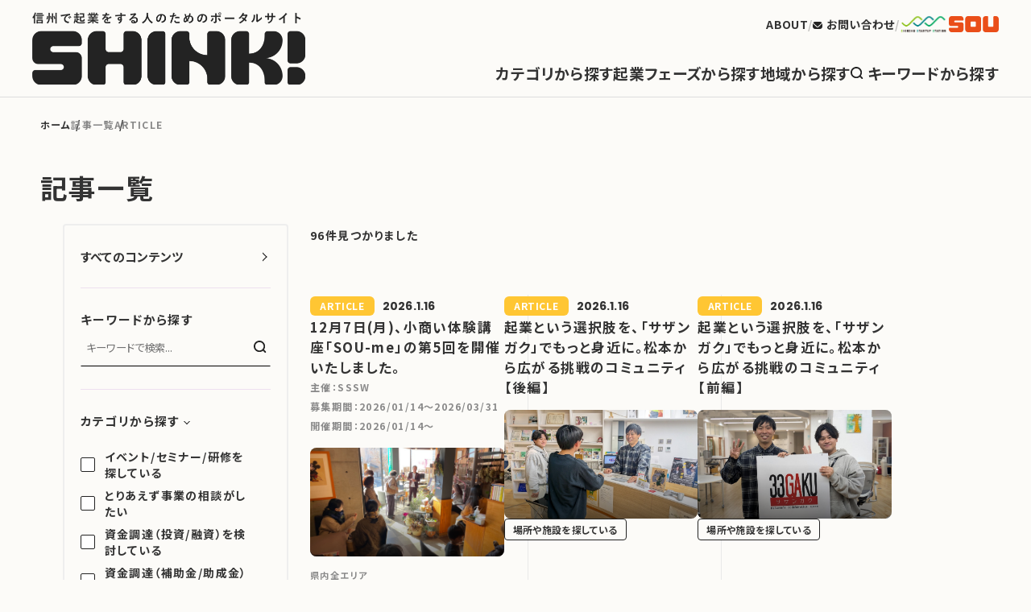

--- FILE ---
content_type: text/html; charset=UTF-8
request_url: https://shinki-shinshu.jp/archive/article/article/
body_size: 55831
content:



<!doctype html>
<html>
<head>
<!-- Google Tag Manager -->
<script>(function(w,d,s,l,i){w[l]=w[l]||[];w[l].push({'gtm.start':
new Date().getTime(),event:'gtm.js'});var f=d.getElementsByTagName(s)[0],
j=d.createElement(s),dl=l!='dataLayer'?'&l='+l:'';j.async=true;j.src=
'https://www.googletagmanager.com/gtm.js?id='+i+dl;f.parentNode.insertBefore(j,f);
})(window,document,'script','dataLayer','GTM-N2CDQ2LC');</script>
<!-- End Google Tag Manager -->
<meta content="IE=Edge,chrome=1" http-equiv="X-UA-Compatible">
<!--<meta name="viewport" content="width=device-width,initial-scale=1,user-scalable=yes,maximum-scale=1.0">-->
<meta name="viewport" content="width=device-width,initial-scale=1.0,maximum-scale=1.0,user-scalable=no,viewport-fit=cover">
<meta charset="UTF-8">
<link rel="preconnect" href="https://fonts.googleapis.com">
<link rel="preconnect" href="https://fonts.gstatic.com" crossorigin>
<!-- <link href="https://fonts.googleapis.com/css2?family=Noto+Sans+JP:wght@300;400;700;900&family=Poppins:wght@400;700&display=swap" rel="stylesheet"> -->
<link href="https://fonts.googleapis.com/css2?family=Lalezar&family=Noto+Sans+JP:wght@300;400;700;900&family=Poppins:wght@400;700&display=swap" rel="stylesheet">
<script>
  (function(d) {
    var config = {
      kitId: 'nqr4bsv',
      scriptTimeout: 3000,
      async: true
    },
    h=d.documentElement,t=setTimeout(function(){h.className=h.className.replace(/\bwf-loading\b/g,"")+" wf-inactive";},config.scriptTimeout),tk=d.createElement("script"),f=false,s=d.getElementsByTagName("script")[0],a;h.className+=" wf-loading";tk.src='https://use.typekit.net/'+config.kitId+'.js';tk.async=true;tk.onload=tk.onreadystatechange=function(){a=this.readyState;if(f||a&&a!="complete"&&a!="loaded")return;f=true;clearTimeout(t);try{Typekit.load(config)}catch(e){}};s.parentNode.insertBefore(tk,s)
  })(document);
</script>

<link rel="stylesheet" href="/assets/css/global.css">
<meta name="format-detection" content="telephone=no">
<link rel="stylesheet" href="/assets/css/archives.css">

		<!-- All in One SEO 4.8.3.1 - aioseo.com -->
	<meta name="robots" content="max-image-preview:large" />
	<link rel="canonical" href="https://shinki-shinshu.jp/archive/article/" />
	<link rel="next" href="https://shinki-shinshu.jp/archive/article/article/page/2/" />
	<meta name="generator" content="All in One SEO (AIOSEO) 4.8.3.1" />
		<script type="application/ld+json" class="aioseo-schema">
			{"@context":"https:\/\/schema.org","@graph":[{"@type":"BreadcrumbList","@id":"https:\/\/shinki-shinshu.jp\/archive\/article\/article\/#breadcrumblist","itemListElement":[{"@type":"ListItem","@id":"https:\/\/shinki-shinshu.jp#listItem","position":1,"name":"\u5bb6","item":"https:\/\/shinki-shinshu.jp","nextItem":{"@type":"ListItem","@id":"https:\/\/shinki-shinshu.jp\/archive\/#listItem","name":"ARCHIVE"}},{"@type":"ListItem","@id":"https:\/\/shinki-shinshu.jp\/archive\/#listItem","position":2,"name":"ARCHIVE","item":"https:\/\/shinki-shinshu.jp\/archive\/","nextItem":{"@type":"ListItem","@id":"https:\/\/shinki-shinshu.jp\/archive\/article\/#listItem","name":"ARTICLE"},"previousItem":{"@type":"ListItem","@id":"https:\/\/shinki-shinshu.jp#listItem","name":"\u5bb6"}},{"@type":"ListItem","@id":"https:\/\/shinki-shinshu.jp\/archive\/article\/#listItem","position":3,"name":"ARTICLE","previousItem":{"@type":"ListItem","@id":"https:\/\/shinki-shinshu.jp\/archive\/#listItem","name":"ARCHIVE"}}]},{"@type":"CollectionPage","@id":"https:\/\/shinki-shinshu.jp\/archive\/article\/article\/#collectionpage","url":"https:\/\/shinki-shinshu.jp\/archive\/article\/article\/","name":"ARTICLE | \u4fe1\u5dde\u3067\u8d77\u696d\u3092\u3059\u308b\u4eba\u306e\u305f\u3081\u306e\u30dd\u30fc\u30bf\u30eb\u30b5\u30a4\u30c8SHINK!","inLanguage":"ja","isPartOf":{"@id":"https:\/\/shinki-shinshu.jp\/#website"},"breadcrumb":{"@id":"https:\/\/shinki-shinshu.jp\/archive\/article\/article\/#breadcrumblist"}},{"@type":"Organization","@id":"https:\/\/shinki-shinshu.jp\/#organization","name":"SHINKI","url":"https:\/\/shinki-shinshu.jp\/"},{"@type":"WebSite","@id":"https:\/\/shinki-shinshu.jp\/#website","url":"https:\/\/shinki-shinshu.jp\/","name":"\u4fe1\u5dde\u3067\u8d77\u696d\u3092\u3059\u308b\u4eba\u306e\u305f\u3081\u306e\u30dd\u30fc\u30bf\u30eb\u30b5\u30a4\u30c8SHINK!","inLanguage":"ja","publisher":{"@id":"https:\/\/shinki-shinshu.jp\/#organization"}}]}
		</script>
		<!-- All in One SEO -->

<link rel="alternate" type="application/rss+xml" title="信州で起業をする人のためのポータルサイトSHINK! &raquo; ARTICLE カテゴリーのフィード" href="https://shinki-shinshu.jp/archive/article/feed/" />
<style id='wp-img-auto-sizes-contain-inline-css' type='text/css'>
img:is([sizes=auto i],[sizes^="auto," i]){contain-intrinsic-size:3000px 1500px}
/*# sourceURL=wp-img-auto-sizes-contain-inline-css */
</style>
<style id='wp-block-paragraph-inline-css' type='text/css'>
.is-small-text{font-size:.875em}.is-regular-text{font-size:1em}.is-large-text{font-size:2.25em}.is-larger-text{font-size:3em}.has-drop-cap:not(:focus):first-letter{float:left;font-size:8.4em;font-style:normal;font-weight:100;line-height:.68;margin:.05em .1em 0 0;text-transform:uppercase}body.rtl .has-drop-cap:not(:focus):first-letter{float:none;margin-left:.1em}p.has-drop-cap.has-background{overflow:hidden}:root :where(p.has-background){padding:1.25em 2.375em}:where(p.has-text-color:not(.has-link-color)) a{color:inherit}p.has-text-align-left[style*="writing-mode:vertical-lr"],p.has-text-align-right[style*="writing-mode:vertical-rl"]{rotate:180deg}
/*# sourceURL=https://shinki-shinshu.jp/wp/wp-includes/blocks/paragraph/style.min.css */
</style>
<style id='wp-emoji-styles-inline-css' type='text/css'>

	img.wp-smiley, img.emoji {
		display: inline !important;
		border: none !important;
		box-shadow: none !important;
		height: 1em !important;
		width: 1em !important;
		margin: 0 0.07em !important;
		vertical-align: -0.1em !important;
		background: none !important;
		padding: 0 !important;
	}
/*# sourceURL=wp-emoji-styles-inline-css */
</style>
<style id='wp-block-library-inline-css' type='text/css'>
:root{--wp-block-synced-color:#7a00df;--wp-block-synced-color--rgb:122,0,223;--wp-bound-block-color:var(--wp-block-synced-color);--wp-editor-canvas-background:#ddd;--wp-admin-theme-color:#007cba;--wp-admin-theme-color--rgb:0,124,186;--wp-admin-theme-color-darker-10:#006ba1;--wp-admin-theme-color-darker-10--rgb:0,107,160.5;--wp-admin-theme-color-darker-20:#005a87;--wp-admin-theme-color-darker-20--rgb:0,90,135;--wp-admin-border-width-focus:2px}@media (min-resolution:192dpi){:root{--wp-admin-border-width-focus:1.5px}}.wp-element-button{cursor:pointer}:root .has-very-light-gray-background-color{background-color:#eee}:root .has-very-dark-gray-background-color{background-color:#313131}:root .has-very-light-gray-color{color:#eee}:root .has-very-dark-gray-color{color:#313131}:root .has-vivid-green-cyan-to-vivid-cyan-blue-gradient-background{background:linear-gradient(135deg,#00d084,#0693e3)}:root .has-purple-crush-gradient-background{background:linear-gradient(135deg,#34e2e4,#4721fb 50%,#ab1dfe)}:root .has-hazy-dawn-gradient-background{background:linear-gradient(135deg,#faaca8,#dad0ec)}:root .has-subdued-olive-gradient-background{background:linear-gradient(135deg,#fafae1,#67a671)}:root .has-atomic-cream-gradient-background{background:linear-gradient(135deg,#fdd79a,#004a59)}:root .has-nightshade-gradient-background{background:linear-gradient(135deg,#330968,#31cdcf)}:root .has-midnight-gradient-background{background:linear-gradient(135deg,#020381,#2874fc)}:root{--wp--preset--font-size--normal:16px;--wp--preset--font-size--huge:42px}.has-regular-font-size{font-size:1em}.has-larger-font-size{font-size:2.625em}.has-normal-font-size{font-size:var(--wp--preset--font-size--normal)}.has-huge-font-size{font-size:var(--wp--preset--font-size--huge)}.has-text-align-center{text-align:center}.has-text-align-left{text-align:left}.has-text-align-right{text-align:right}.has-fit-text{white-space:nowrap!important}#end-resizable-editor-section{display:none}.aligncenter{clear:both}.items-justified-left{justify-content:flex-start}.items-justified-center{justify-content:center}.items-justified-right{justify-content:flex-end}.items-justified-space-between{justify-content:space-between}.screen-reader-text{border:0;clip-path:inset(50%);height:1px;margin:-1px;overflow:hidden;padding:0;position:absolute;width:1px;word-wrap:normal!important}.screen-reader-text:focus{background-color:#ddd;clip-path:none;color:#444;display:block;font-size:1em;height:auto;left:5px;line-height:normal;padding:15px 23px 14px;text-decoration:none;top:5px;width:auto;z-index:100000}html :where(.has-border-color){border-style:solid}html :where([style*=border-top-color]){border-top-style:solid}html :where([style*=border-right-color]){border-right-style:solid}html :where([style*=border-bottom-color]){border-bottom-style:solid}html :where([style*=border-left-color]){border-left-style:solid}html :where([style*=border-width]){border-style:solid}html :where([style*=border-top-width]){border-top-style:solid}html :where([style*=border-right-width]){border-right-style:solid}html :where([style*=border-bottom-width]){border-bottom-style:solid}html :where([style*=border-left-width]){border-left-style:solid}html :where(img[class*=wp-image-]){height:auto;max-width:100%}:where(figure){margin:0 0 1em}html :where(.is-position-sticky){--wp-admin--admin-bar--position-offset:var(--wp-admin--admin-bar--height,0px)}@media screen and (max-width:600px){html :where(.is-position-sticky){--wp-admin--admin-bar--position-offset:0px}}

/*# sourceURL=wp-block-library-inline-css */
</style><style id='wp-block-heading-inline-css' type='text/css'>
h1:where(.wp-block-heading).has-background,h2:where(.wp-block-heading).has-background,h3:where(.wp-block-heading).has-background,h4:where(.wp-block-heading).has-background,h5:where(.wp-block-heading).has-background,h6:where(.wp-block-heading).has-background{padding:1.25em 2.375em}h1.has-text-align-left[style*=writing-mode]:where([style*=vertical-lr]),h1.has-text-align-right[style*=writing-mode]:where([style*=vertical-rl]),h2.has-text-align-left[style*=writing-mode]:where([style*=vertical-lr]),h2.has-text-align-right[style*=writing-mode]:where([style*=vertical-rl]),h3.has-text-align-left[style*=writing-mode]:where([style*=vertical-lr]),h3.has-text-align-right[style*=writing-mode]:where([style*=vertical-rl]),h4.has-text-align-left[style*=writing-mode]:where([style*=vertical-lr]),h4.has-text-align-right[style*=writing-mode]:where([style*=vertical-rl]),h5.has-text-align-left[style*=writing-mode]:where([style*=vertical-lr]),h5.has-text-align-right[style*=writing-mode]:where([style*=vertical-rl]),h6.has-text-align-left[style*=writing-mode]:where([style*=vertical-lr]),h6.has-text-align-right[style*=writing-mode]:where([style*=vertical-rl]){rotate:180deg}
/*# sourceURL=https://shinki-shinshu.jp/wp/wp-includes/blocks/heading/style.min.css */
</style>
<style id='wp-block-image-inline-css' type='text/css'>
.wp-block-image>a,.wp-block-image>figure>a{display:inline-block}.wp-block-image img{box-sizing:border-box;height:auto;max-width:100%;vertical-align:bottom}@media not (prefers-reduced-motion){.wp-block-image img.hide{visibility:hidden}.wp-block-image img.show{animation:show-content-image .4s}}.wp-block-image[style*=border-radius] img,.wp-block-image[style*=border-radius]>a{border-radius:inherit}.wp-block-image.has-custom-border img{box-sizing:border-box}.wp-block-image.aligncenter{text-align:center}.wp-block-image.alignfull>a,.wp-block-image.alignwide>a{width:100%}.wp-block-image.alignfull img,.wp-block-image.alignwide img{height:auto;width:100%}.wp-block-image .aligncenter,.wp-block-image .alignleft,.wp-block-image .alignright,.wp-block-image.aligncenter,.wp-block-image.alignleft,.wp-block-image.alignright{display:table}.wp-block-image .aligncenter>figcaption,.wp-block-image .alignleft>figcaption,.wp-block-image .alignright>figcaption,.wp-block-image.aligncenter>figcaption,.wp-block-image.alignleft>figcaption,.wp-block-image.alignright>figcaption{caption-side:bottom;display:table-caption}.wp-block-image .alignleft{float:left;margin:.5em 1em .5em 0}.wp-block-image .alignright{float:right;margin:.5em 0 .5em 1em}.wp-block-image .aligncenter{margin-left:auto;margin-right:auto}.wp-block-image :where(figcaption){margin-bottom:1em;margin-top:.5em}.wp-block-image.is-style-circle-mask img{border-radius:9999px}@supports ((-webkit-mask-image:none) or (mask-image:none)) or (-webkit-mask-image:none){.wp-block-image.is-style-circle-mask img{border-radius:0;-webkit-mask-image:url('data:image/svg+xml;utf8,<svg viewBox="0 0 100 100" xmlns="http://www.w3.org/2000/svg"><circle cx="50" cy="50" r="50"/></svg>');mask-image:url('data:image/svg+xml;utf8,<svg viewBox="0 0 100 100" xmlns="http://www.w3.org/2000/svg"><circle cx="50" cy="50" r="50"/></svg>');mask-mode:alpha;-webkit-mask-position:center;mask-position:center;-webkit-mask-repeat:no-repeat;mask-repeat:no-repeat;-webkit-mask-size:contain;mask-size:contain}}:root :where(.wp-block-image.is-style-rounded img,.wp-block-image .is-style-rounded img){border-radius:9999px}.wp-block-image figure{margin:0}.wp-lightbox-container{display:flex;flex-direction:column;position:relative}.wp-lightbox-container img{cursor:zoom-in}.wp-lightbox-container img:hover+button{opacity:1}.wp-lightbox-container button{align-items:center;backdrop-filter:blur(16px) saturate(180%);background-color:#5a5a5a40;border:none;border-radius:4px;cursor:zoom-in;display:flex;height:20px;justify-content:center;opacity:0;padding:0;position:absolute;right:16px;text-align:center;top:16px;width:20px;z-index:100}@media not (prefers-reduced-motion){.wp-lightbox-container button{transition:opacity .2s ease}}.wp-lightbox-container button:focus-visible{outline:3px auto #5a5a5a40;outline:3px auto -webkit-focus-ring-color;outline-offset:3px}.wp-lightbox-container button:hover{cursor:pointer;opacity:1}.wp-lightbox-container button:focus{opacity:1}.wp-lightbox-container button:focus,.wp-lightbox-container button:hover,.wp-lightbox-container button:not(:hover):not(:active):not(.has-background){background-color:#5a5a5a40;border:none}.wp-lightbox-overlay{box-sizing:border-box;cursor:zoom-out;height:100vh;left:0;overflow:hidden;position:fixed;top:0;visibility:hidden;width:100%;z-index:100000}.wp-lightbox-overlay .close-button{align-items:center;cursor:pointer;display:flex;justify-content:center;min-height:40px;min-width:40px;padding:0;position:absolute;right:calc(env(safe-area-inset-right) + 16px);top:calc(env(safe-area-inset-top) + 16px);z-index:5000000}.wp-lightbox-overlay .close-button:focus,.wp-lightbox-overlay .close-button:hover,.wp-lightbox-overlay .close-button:not(:hover):not(:active):not(.has-background){background:none;border:none}.wp-lightbox-overlay .lightbox-image-container{height:var(--wp--lightbox-container-height);left:50%;overflow:hidden;position:absolute;top:50%;transform:translate(-50%,-50%);transform-origin:top left;width:var(--wp--lightbox-container-width);z-index:9999999999}.wp-lightbox-overlay .wp-block-image{align-items:center;box-sizing:border-box;display:flex;height:100%;justify-content:center;margin:0;position:relative;transform-origin:0 0;width:100%;z-index:3000000}.wp-lightbox-overlay .wp-block-image img{height:var(--wp--lightbox-image-height);min-height:var(--wp--lightbox-image-height);min-width:var(--wp--lightbox-image-width);width:var(--wp--lightbox-image-width)}.wp-lightbox-overlay .wp-block-image figcaption{display:none}.wp-lightbox-overlay button{background:none;border:none}.wp-lightbox-overlay .scrim{background-color:#fff;height:100%;opacity:.9;position:absolute;width:100%;z-index:2000000}.wp-lightbox-overlay.active{visibility:visible}@media not (prefers-reduced-motion){.wp-lightbox-overlay.active{animation:turn-on-visibility .25s both}.wp-lightbox-overlay.active img{animation:turn-on-visibility .35s both}.wp-lightbox-overlay.show-closing-animation:not(.active){animation:turn-off-visibility .35s both}.wp-lightbox-overlay.show-closing-animation:not(.active) img{animation:turn-off-visibility .25s both}.wp-lightbox-overlay.zoom.active{animation:none;opacity:1;visibility:visible}.wp-lightbox-overlay.zoom.active .lightbox-image-container{animation:lightbox-zoom-in .4s}.wp-lightbox-overlay.zoom.active .lightbox-image-container img{animation:none}.wp-lightbox-overlay.zoom.active .scrim{animation:turn-on-visibility .4s forwards}.wp-lightbox-overlay.zoom.show-closing-animation:not(.active){animation:none}.wp-lightbox-overlay.zoom.show-closing-animation:not(.active) .lightbox-image-container{animation:lightbox-zoom-out .4s}.wp-lightbox-overlay.zoom.show-closing-animation:not(.active) .lightbox-image-container img{animation:none}.wp-lightbox-overlay.zoom.show-closing-animation:not(.active) .scrim{animation:turn-off-visibility .4s forwards}}@keyframes show-content-image{0%{visibility:hidden}99%{visibility:hidden}to{visibility:visible}}@keyframes turn-on-visibility{0%{opacity:0}to{opacity:1}}@keyframes turn-off-visibility{0%{opacity:1;visibility:visible}99%{opacity:0;visibility:visible}to{opacity:0;visibility:hidden}}@keyframes lightbox-zoom-in{0%{transform:translate(calc((-100vw + var(--wp--lightbox-scrollbar-width))/2 + var(--wp--lightbox-initial-left-position)),calc(-50vh + var(--wp--lightbox-initial-top-position))) scale(var(--wp--lightbox-scale))}to{transform:translate(-50%,-50%) scale(1)}}@keyframes lightbox-zoom-out{0%{transform:translate(-50%,-50%) scale(1);visibility:visible}99%{visibility:visible}to{transform:translate(calc((-100vw + var(--wp--lightbox-scrollbar-width))/2 + var(--wp--lightbox-initial-left-position)),calc(-50vh + var(--wp--lightbox-initial-top-position))) scale(var(--wp--lightbox-scale));visibility:hidden}}
/*# sourceURL=https://shinki-shinshu.jp/wp/wp-includes/blocks/image/style.min.css */
</style>
<style id='wp-block-table-inline-css' type='text/css'>
.wp-block-table{overflow-x:auto}.wp-block-table table{border-collapse:collapse;width:100%}.wp-block-table thead{border-bottom:3px solid}.wp-block-table tfoot{border-top:3px solid}.wp-block-table td,.wp-block-table th{border:1px solid;padding:.5em}.wp-block-table .has-fixed-layout{table-layout:fixed;width:100%}.wp-block-table .has-fixed-layout td,.wp-block-table .has-fixed-layout th{word-break:break-word}.wp-block-table.aligncenter,.wp-block-table.alignleft,.wp-block-table.alignright{display:table;width:auto}.wp-block-table.aligncenter td,.wp-block-table.aligncenter th,.wp-block-table.alignleft td,.wp-block-table.alignleft th,.wp-block-table.alignright td,.wp-block-table.alignright th{word-break:break-word}.wp-block-table .has-subtle-light-gray-background-color{background-color:#f3f4f5}.wp-block-table .has-subtle-pale-green-background-color{background-color:#e9fbe5}.wp-block-table .has-subtle-pale-blue-background-color{background-color:#e7f5fe}.wp-block-table .has-subtle-pale-pink-background-color{background-color:#fcf0ef}.wp-block-table.is-style-stripes{background-color:initial;border-collapse:inherit;border-spacing:0}.wp-block-table.is-style-stripes tbody tr:nth-child(odd){background-color:#f0f0f0}.wp-block-table.is-style-stripes.has-subtle-light-gray-background-color tbody tr:nth-child(odd){background-color:#f3f4f5}.wp-block-table.is-style-stripes.has-subtle-pale-green-background-color tbody tr:nth-child(odd){background-color:#e9fbe5}.wp-block-table.is-style-stripes.has-subtle-pale-blue-background-color tbody tr:nth-child(odd){background-color:#e7f5fe}.wp-block-table.is-style-stripes.has-subtle-pale-pink-background-color tbody tr:nth-child(odd){background-color:#fcf0ef}.wp-block-table.is-style-stripes td,.wp-block-table.is-style-stripes th{border-color:#0000}.wp-block-table.is-style-stripes{border-bottom:1px solid #f0f0f0}.wp-block-table .has-border-color td,.wp-block-table .has-border-color th,.wp-block-table .has-border-color tr,.wp-block-table .has-border-color>*{border-color:inherit}.wp-block-table table[style*=border-top-color] tr:first-child,.wp-block-table table[style*=border-top-color] tr:first-child td,.wp-block-table table[style*=border-top-color] tr:first-child th,.wp-block-table table[style*=border-top-color]>*,.wp-block-table table[style*=border-top-color]>* td,.wp-block-table table[style*=border-top-color]>* th{border-top-color:inherit}.wp-block-table table[style*=border-top-color] tr:not(:first-child){border-top-color:initial}.wp-block-table table[style*=border-right-color] td:last-child,.wp-block-table table[style*=border-right-color] th,.wp-block-table table[style*=border-right-color] tr,.wp-block-table table[style*=border-right-color]>*{border-right-color:inherit}.wp-block-table table[style*=border-bottom-color] tr:last-child,.wp-block-table table[style*=border-bottom-color] tr:last-child td,.wp-block-table table[style*=border-bottom-color] tr:last-child th,.wp-block-table table[style*=border-bottom-color]>*,.wp-block-table table[style*=border-bottom-color]>* td,.wp-block-table table[style*=border-bottom-color]>* th{border-bottom-color:inherit}.wp-block-table table[style*=border-bottom-color] tr:not(:last-child){border-bottom-color:initial}.wp-block-table table[style*=border-left-color] td:first-child,.wp-block-table table[style*=border-left-color] th,.wp-block-table table[style*=border-left-color] tr,.wp-block-table table[style*=border-left-color]>*{border-left-color:inherit}.wp-block-table table[style*=border-style] td,.wp-block-table table[style*=border-style] th,.wp-block-table table[style*=border-style] tr,.wp-block-table table[style*=border-style]>*{border-style:inherit}.wp-block-table table[style*=border-width] td,.wp-block-table table[style*=border-width] th,.wp-block-table table[style*=border-width] tr,.wp-block-table table[style*=border-width]>*{border-style:inherit;border-width:inherit}
/*# sourceURL=https://shinki-shinshu.jp/wp/wp-includes/blocks/table/style.min.css */
</style>
<style id='global-styles-inline-css' type='text/css'>
:root{--wp--preset--aspect-ratio--square: 1;--wp--preset--aspect-ratio--4-3: 4/3;--wp--preset--aspect-ratio--3-4: 3/4;--wp--preset--aspect-ratio--3-2: 3/2;--wp--preset--aspect-ratio--2-3: 2/3;--wp--preset--aspect-ratio--16-9: 16/9;--wp--preset--aspect-ratio--9-16: 9/16;--wp--preset--color--black: #000000;--wp--preset--color--cyan-bluish-gray: #abb8c3;--wp--preset--color--white: #ffffff;--wp--preset--color--pale-pink: #f78da7;--wp--preset--color--vivid-red: #cf2e2e;--wp--preset--color--luminous-vivid-orange: #ff6900;--wp--preset--color--luminous-vivid-amber: #fcb900;--wp--preset--color--light-green-cyan: #7bdcb5;--wp--preset--color--vivid-green-cyan: #00d084;--wp--preset--color--pale-cyan-blue: #8ed1fc;--wp--preset--color--vivid-cyan-blue: #0693e3;--wp--preset--color--vivid-purple: #9b51e0;--wp--preset--gradient--vivid-cyan-blue-to-vivid-purple: linear-gradient(135deg,rgb(6,147,227) 0%,rgb(155,81,224) 100%);--wp--preset--gradient--light-green-cyan-to-vivid-green-cyan: linear-gradient(135deg,rgb(122,220,180) 0%,rgb(0,208,130) 100%);--wp--preset--gradient--luminous-vivid-amber-to-luminous-vivid-orange: linear-gradient(135deg,rgb(252,185,0) 0%,rgb(255,105,0) 100%);--wp--preset--gradient--luminous-vivid-orange-to-vivid-red: linear-gradient(135deg,rgb(255,105,0) 0%,rgb(207,46,46) 100%);--wp--preset--gradient--very-light-gray-to-cyan-bluish-gray: linear-gradient(135deg,rgb(238,238,238) 0%,rgb(169,184,195) 100%);--wp--preset--gradient--cool-to-warm-spectrum: linear-gradient(135deg,rgb(74,234,220) 0%,rgb(151,120,209) 20%,rgb(207,42,186) 40%,rgb(238,44,130) 60%,rgb(251,105,98) 80%,rgb(254,248,76) 100%);--wp--preset--gradient--blush-light-purple: linear-gradient(135deg,rgb(255,206,236) 0%,rgb(152,150,240) 100%);--wp--preset--gradient--blush-bordeaux: linear-gradient(135deg,rgb(254,205,165) 0%,rgb(254,45,45) 50%,rgb(107,0,62) 100%);--wp--preset--gradient--luminous-dusk: linear-gradient(135deg,rgb(255,203,112) 0%,rgb(199,81,192) 50%,rgb(65,88,208) 100%);--wp--preset--gradient--pale-ocean: linear-gradient(135deg,rgb(255,245,203) 0%,rgb(182,227,212) 50%,rgb(51,167,181) 100%);--wp--preset--gradient--electric-grass: linear-gradient(135deg,rgb(202,248,128) 0%,rgb(113,206,126) 100%);--wp--preset--gradient--midnight: linear-gradient(135deg,rgb(2,3,129) 0%,rgb(40,116,252) 100%);--wp--preset--font-size--small: 13px;--wp--preset--font-size--medium: 20px;--wp--preset--font-size--large: 36px;--wp--preset--font-size--x-large: 42px;--wp--preset--spacing--20: 0.44rem;--wp--preset--spacing--30: 0.67rem;--wp--preset--spacing--40: 1rem;--wp--preset--spacing--50: 1.5rem;--wp--preset--spacing--60: 2.25rem;--wp--preset--spacing--70: 3.38rem;--wp--preset--spacing--80: 5.06rem;--wp--preset--shadow--natural: 6px 6px 9px rgba(0, 0, 0, 0.2);--wp--preset--shadow--deep: 12px 12px 50px rgba(0, 0, 0, 0.4);--wp--preset--shadow--sharp: 6px 6px 0px rgba(0, 0, 0, 0.2);--wp--preset--shadow--outlined: 6px 6px 0px -3px rgb(255, 255, 255), 6px 6px rgb(0, 0, 0);--wp--preset--shadow--crisp: 6px 6px 0px rgb(0, 0, 0);}:where(.is-layout-flex){gap: 0.5em;}:where(.is-layout-grid){gap: 0.5em;}body .is-layout-flex{display: flex;}.is-layout-flex{flex-wrap: wrap;align-items: center;}.is-layout-flex > :is(*, div){margin: 0;}body .is-layout-grid{display: grid;}.is-layout-grid > :is(*, div){margin: 0;}:where(.wp-block-columns.is-layout-flex){gap: 2em;}:where(.wp-block-columns.is-layout-grid){gap: 2em;}:where(.wp-block-post-template.is-layout-flex){gap: 1.25em;}:where(.wp-block-post-template.is-layout-grid){gap: 1.25em;}.has-black-color{color: var(--wp--preset--color--black) !important;}.has-cyan-bluish-gray-color{color: var(--wp--preset--color--cyan-bluish-gray) !important;}.has-white-color{color: var(--wp--preset--color--white) !important;}.has-pale-pink-color{color: var(--wp--preset--color--pale-pink) !important;}.has-vivid-red-color{color: var(--wp--preset--color--vivid-red) !important;}.has-luminous-vivid-orange-color{color: var(--wp--preset--color--luminous-vivid-orange) !important;}.has-luminous-vivid-amber-color{color: var(--wp--preset--color--luminous-vivid-amber) !important;}.has-light-green-cyan-color{color: var(--wp--preset--color--light-green-cyan) !important;}.has-vivid-green-cyan-color{color: var(--wp--preset--color--vivid-green-cyan) !important;}.has-pale-cyan-blue-color{color: var(--wp--preset--color--pale-cyan-blue) !important;}.has-vivid-cyan-blue-color{color: var(--wp--preset--color--vivid-cyan-blue) !important;}.has-vivid-purple-color{color: var(--wp--preset--color--vivid-purple) !important;}.has-black-background-color{background-color: var(--wp--preset--color--black) !important;}.has-cyan-bluish-gray-background-color{background-color: var(--wp--preset--color--cyan-bluish-gray) !important;}.has-white-background-color{background-color: var(--wp--preset--color--white) !important;}.has-pale-pink-background-color{background-color: var(--wp--preset--color--pale-pink) !important;}.has-vivid-red-background-color{background-color: var(--wp--preset--color--vivid-red) !important;}.has-luminous-vivid-orange-background-color{background-color: var(--wp--preset--color--luminous-vivid-orange) !important;}.has-luminous-vivid-amber-background-color{background-color: var(--wp--preset--color--luminous-vivid-amber) !important;}.has-light-green-cyan-background-color{background-color: var(--wp--preset--color--light-green-cyan) !important;}.has-vivid-green-cyan-background-color{background-color: var(--wp--preset--color--vivid-green-cyan) !important;}.has-pale-cyan-blue-background-color{background-color: var(--wp--preset--color--pale-cyan-blue) !important;}.has-vivid-cyan-blue-background-color{background-color: var(--wp--preset--color--vivid-cyan-blue) !important;}.has-vivid-purple-background-color{background-color: var(--wp--preset--color--vivid-purple) !important;}.has-black-border-color{border-color: var(--wp--preset--color--black) !important;}.has-cyan-bluish-gray-border-color{border-color: var(--wp--preset--color--cyan-bluish-gray) !important;}.has-white-border-color{border-color: var(--wp--preset--color--white) !important;}.has-pale-pink-border-color{border-color: var(--wp--preset--color--pale-pink) !important;}.has-vivid-red-border-color{border-color: var(--wp--preset--color--vivid-red) !important;}.has-luminous-vivid-orange-border-color{border-color: var(--wp--preset--color--luminous-vivid-orange) !important;}.has-luminous-vivid-amber-border-color{border-color: var(--wp--preset--color--luminous-vivid-amber) !important;}.has-light-green-cyan-border-color{border-color: var(--wp--preset--color--light-green-cyan) !important;}.has-vivid-green-cyan-border-color{border-color: var(--wp--preset--color--vivid-green-cyan) !important;}.has-pale-cyan-blue-border-color{border-color: var(--wp--preset--color--pale-cyan-blue) !important;}.has-vivid-cyan-blue-border-color{border-color: var(--wp--preset--color--vivid-cyan-blue) !important;}.has-vivid-purple-border-color{border-color: var(--wp--preset--color--vivid-purple) !important;}.has-vivid-cyan-blue-to-vivid-purple-gradient-background{background: var(--wp--preset--gradient--vivid-cyan-blue-to-vivid-purple) !important;}.has-light-green-cyan-to-vivid-green-cyan-gradient-background{background: var(--wp--preset--gradient--light-green-cyan-to-vivid-green-cyan) !important;}.has-luminous-vivid-amber-to-luminous-vivid-orange-gradient-background{background: var(--wp--preset--gradient--luminous-vivid-amber-to-luminous-vivid-orange) !important;}.has-luminous-vivid-orange-to-vivid-red-gradient-background{background: var(--wp--preset--gradient--luminous-vivid-orange-to-vivid-red) !important;}.has-very-light-gray-to-cyan-bluish-gray-gradient-background{background: var(--wp--preset--gradient--very-light-gray-to-cyan-bluish-gray) !important;}.has-cool-to-warm-spectrum-gradient-background{background: var(--wp--preset--gradient--cool-to-warm-spectrum) !important;}.has-blush-light-purple-gradient-background{background: var(--wp--preset--gradient--blush-light-purple) !important;}.has-blush-bordeaux-gradient-background{background: var(--wp--preset--gradient--blush-bordeaux) !important;}.has-luminous-dusk-gradient-background{background: var(--wp--preset--gradient--luminous-dusk) !important;}.has-pale-ocean-gradient-background{background: var(--wp--preset--gradient--pale-ocean) !important;}.has-electric-grass-gradient-background{background: var(--wp--preset--gradient--electric-grass) !important;}.has-midnight-gradient-background{background: var(--wp--preset--gradient--midnight) !important;}.has-small-font-size{font-size: var(--wp--preset--font-size--small) !important;}.has-medium-font-size{font-size: var(--wp--preset--font-size--medium) !important;}.has-large-font-size{font-size: var(--wp--preset--font-size--large) !important;}.has-x-large-font-size{font-size: var(--wp--preset--font-size--x-large) !important;}
/*# sourceURL=global-styles-inline-css */
</style>

<style id='classic-theme-styles-inline-css' type='text/css'>
/*! This file is auto-generated */
.wp-block-button__link{color:#fff;background-color:#32373c;border-radius:9999px;box-shadow:none;text-decoration:none;padding:calc(.667em + 2px) calc(1.333em + 2px);font-size:1.125em}.wp-block-file__button{background:#32373c;color:#fff;text-decoration:none}
/*# sourceURL=/wp-includes/css/classic-themes.min.css */
</style>
<link rel="https://api.w.org/" href="https://shinki-shinshu.jp/wp-json/" /><link rel="alternate" title="JSON" type="application/json" href="https://shinki-shinshu.jp/wp-json/wp/v2/categories/3" /><link rel="EditURI" type="application/rsd+xml" title="RSD" href="https://shinki-shinshu.jp/wp/xmlrpc.php?rsd" />
<meta name="generator" content="WordPress 6.9" />
</head>
<body class="body_home" id="body_homelist">
<!-- Google Tag Manager (noscript) -->
<noscript><iframe src="https://www.googletagmanager.com/ns.html?id=GTM-N2CDQ2LC"
height="0" width="0" style="display:none;visibility:hidden"></iframe></noscript>
<!-- End Google Tag Manager (noscript) -->
<header id="head">
    <div class="inner">
        <div class="container">
            <div class="logo_wrap">
                <div class="logo"><a href="https://shinki-shinshu.jp/" class="a"><span class="icon"></span></a></div>
            </div>
            <nav>
                <div class="sub">
                    <ul class="navi btns for_pc">
                        <li class="navi_btn btn"><a href="https://shinki-shinshu.jp/about/" class="a"><span class="txt">ABOUT</span></a></li>
                        <li class="navi_btn btn" key="contact"><a href="https://shinki-shinshu.jp/contact/" class="a"><span class="txt">お問い合わせ</span></a></li>
                        <li class="navi_btn btn logo logo01"><a href="https://shinki-shinshu.jp/sss/" class="a"><span class="icon"></span></a></li>
                        <li class="navi_btn btn logo logo02"><a href="https://shinki-shinshu.jp/sou/" class="a"><span class="icon"></span></a></li>
                    </ul>
                </div>
                <div class="main">
                    <ul class="navi btns for_pc">
                        <li class="navi_btn btn">
							<div href="" class="a"><span class="txt">カテゴリから探す</span></div>
														<div class="child cat">
								<ul>
																		<li><a href="https://shinki-shinshu.jp/archive/?ct=event" class="a"><span class="txt">イベント/セミナー/研修を探している</span></a></li>
																		<li><a href="https://shinki-shinshu.jp/archive/?ct=consultation" class="a"><span class="txt">とりあえず事業の相談がしたい</span></a></li>
																		<li><a href="https://shinki-shinshu.jp/archive/?ct=funding" class="a"><span class="txt">資金調達（投資/融資）を検討している</span></a></li>
																		<li><a href="https://shinki-shinshu.jp/archive/?ct=subsidy" class="a"><span class="txt">資金調達（補助金/助成金）を検討している</span></a></li>
																		<li><a href="https://shinki-shinshu.jp/archive/?ct=facility" class="a"><span class="txt">場所や施設を探している</span></a></li>
																		<li><a href="https://shinki-shinshu.jp/archive/?ct=human" class="a"><span class="txt">人材を探している</span></a></li>
																		<li><a href="https://shinki-shinshu.jp/archive/?ct=sales" class="a"><span class="txt">販路拡大がしたい</span></a></li>
																		<li><a href="https://shinki-shinshu.jp/archive/?ct=sangaku" class="a"><span class="txt">産学連携に興味がある</span></a></li>
																		<li><a href="https://shinki-shinshu.jp/archive/?ct=law" class="a"><span class="txt">法律や税制について知りたい</span></a></li>
																		<li><a href="https://shinki-shinshu.jp/archive/?ct=study" class="a"><span class="txt">研究開発がしたい</span></a></li>
																		<li><a href="https://shinki-shinshu.jp/archive/?ct=contest" class="a"><span class="txt">アクセラレーションプログラムを探している</span></a></li>
																		<li><a href="https://shinki-shinshu.jp/archive/?ct=collaboration" class="a"><span class="txt">他の企業との協業を検討している</span></a></li>
																		<li><a href="https://shinki-shinshu.jp/archive/?ct=abroad" class="a"><span class="txt">海外展開を検討している</span></a></li>
																	</ul>
							</div>
						 						</li>
                        <li class="navi_btn btn">
                            <div href="" class="a"><span class="txt">起業フェーズから探す</span></div>
                                                        <div class="child">
                                <ul>
                                                                        <li><a href="https://shinki-shinshu.jp/archive/?phase=interest" class="a"><span class="txt">起業に興味がある</span></a></li>
                                                                        <li><a href="https://shinki-shinshu.jp/archive/?phase=preparation" class="a"><span class="txt">起業準備中</span></a></li>
                                                                        <li><a href="https://shinki-shinshu.jp/archive/?phase=immediately" class="a"><span class="txt">起業直後で事業を作り始めている</span></a></li>
                                                                        <li><a href="https://shinki-shinshu.jp/archive/?phase=stretch" class="a"><span class="txt">事業をもっと伸ばしていきたい</span></a></li>
                                                                        <li><a href="https://shinki-shinshu.jp/archive/?phase=succession" class="a"><span class="txt">事業承継をしたい</span></a></li>
                                                                    </ul>
                            </div>
                                                 </li>
                        <li class="navi_btn btn">
                            <div href="" class="a"><span class="txt">地域から探す</span></div>
                                                        <div class="child cat">
                                <ul>
                                                                        <li><a href="https://shinki-shinshu.jp/archive/?area=iiyama" class="a"><span class="txt">飯山エリア</span></a></li>
                                                                        <li><a href="https://shinki-shinshu.jp/archive/?area=nagano" class="a"><span class="txt">長野エリア</span></a></li>
                                                                        <li><a href="https://shinki-shinshu.jp/archive/?area=omachi" class="a"><span class="txt">大町エリア</span></a></li>
                                                                        <li><a href="https://shinki-shinshu.jp/archive/?area=matsumoto" class="a"><span class="txt">松本エリア</span></a></li>
                                                                        <li><a href="https://shinki-shinshu.jp/archive/?area=kiso" class="a"><span class="txt">木曽エリア</span></a></li>
                                                                        <li><a href="https://shinki-shinshu.jp/archive/?area=iida" class="a"><span class="txt">飯田エリア</span></a></li>
                                                                        <li><a href="https://shinki-shinshu.jp/archive/?area=ina" class="a"><span class="txt">伊那エリア</span></a></li>
                                                                        <li><a href="https://shinki-shinshu.jp/archive/?area=suwa" class="a"><span class="txt">諏訪エリア</span></a></li>
                                                                        <li><a href="https://shinki-shinshu.jp/archive/?area=ueda" class="a"><span class="txt">上田エリア</span></a></li>
                                                                        <li><a href="https://shinki-shinshu.jp/archive/?area=saku" class="a"><span class="txt">佐久エリア</span></a></li>
                                                                    </ul>
                            </div>
                                                 </li>
                        <li class="navi_btn btn searchbtn" key="keyword">
                            <div class="a"><span class="txt">キーワードから探す</span></div>
                            <div id="search_box">
                                <div class="search_box">
                                    <form method="get" id="searchform" action="https://shinki-shinshu.jp/archive/">
    <input type="text" name="s" id="s" value="" placeholder="キーワードで検索...">
                <button class="fixed_center" type="submit"></button>
</form>                                </div>
                            </div>
                        </li>
                    </ul>
                </div>
            </nav>
        </div>
    </div>
</header>

<div id="global_navi">
    <div class="navi_wrap">
        <div class="inner container">
            <div class="navi_cont_wrap">
                <nav class="navis">
                    <div class="main">
                        <ul class="navi btns">
                            <li class="navi_btn btn">
                                <div href="" class="a"><span class="txt">カテゴリから探す</span></div>
                                                            <div class="child cat">
                                <ul>
                                                                        <li><a href="https://shinki-shinshu.jp/archive/?postcat=event" class="a"><span class="txt">イベント/セミナー/研修を探している</span></a></li>
                                                                        <li><a href="https://shinki-shinshu.jp/archive/?postcat=consultation" class="a"><span class="txt">とりあえず事業の相談がしたい</span></a></li>
                                                                        <li><a href="https://shinki-shinshu.jp/archive/?postcat=funding" class="a"><span class="txt">資金調達（投資/融資）を検討している</span></a></li>
                                                                        <li><a href="https://shinki-shinshu.jp/archive/?postcat=subsidy" class="a"><span class="txt">資金調達（補助金/助成金）を検討している</span></a></li>
                                                                        <li><a href="https://shinki-shinshu.jp/archive/?postcat=facility" class="a"><span class="txt">場所や施設を探している</span></a></li>
                                                                        <li><a href="https://shinki-shinshu.jp/archive/?postcat=human" class="a"><span class="txt">人材を探している</span></a></li>
                                                                        <li><a href="https://shinki-shinshu.jp/archive/?postcat=sales" class="a"><span class="txt">販路拡大がしたい</span></a></li>
                                                                        <li><a href="https://shinki-shinshu.jp/archive/?postcat=sangaku" class="a"><span class="txt">産学連携に興味がある</span></a></li>
                                                                        <li><a href="https://shinki-shinshu.jp/archive/?postcat=law" class="a"><span class="txt">法律や税制について知りたい</span></a></li>
                                                                        <li><a href="https://shinki-shinshu.jp/archive/?postcat=study" class="a"><span class="txt">研究開発がしたい</span></a></li>
                                                                        <li><a href="https://shinki-shinshu.jp/archive/?postcat=contest" class="a"><span class="txt">アクセラレーションプログラムを探している</span></a></li>
                                                                        <li><a href="https://shinki-shinshu.jp/archive/?postcat=collaboration" class="a"><span class="txt">他の企業との協業を検討している</span></a></li>
                                                                        <li><a href="https://shinki-shinshu.jp/archive/?postcat=abroad" class="a"><span class="txt">海外展開を検討している</span></a></li>
                                                                    </ul>
                            </div>
                                                     </li>
                            <li class="navi_btn btn">
                                <div href="" class="a"><span class="txt">起業フェーズから探す</span></div>
                                                            <div class="child">
                                <ul>
                                                                        <li><a href="https://shinki-shinshu.jp/archive/?phase=interest" class="a"><span class="txt">起業に興味がある</span></a></li>
                                                                        <li><a href="https://shinki-shinshu.jp/archive/?phase=preparation" class="a"><span class="txt">起業準備中</span></a></li>
                                                                        <li><a href="https://shinki-shinshu.jp/archive/?phase=immediately" class="a"><span class="txt">起業直後で事業を作り始めている</span></a></li>
                                                                        <li><a href="https://shinki-shinshu.jp/archive/?phase=stretch" class="a"><span class="txt">事業をもっと伸ばしていきたい</span></a></li>
                                                                        <li><a href="https://shinki-shinshu.jp/archive/?phase=succession" class="a"><span class="txt">事業承継をしたい</span></a></li>
                                                                    </ul>
                            </div>
                                                     </li>
                            <li class="navi_btn btn">
                                <div href="" class="a"><span class="txt">地域から探す</span></div>
                                                            <div class="child cat">
                                <ul>
                                                                        <li><a href="https://shinki-shinshu.jp/archive/?area=iiyama" class="a"><span class="txt">飯山エリア</span></a></li>
                                                                        <li><a href="https://shinki-shinshu.jp/archive/?area=nagano" class="a"><span class="txt">長野エリア</span></a></li>
                                                                        <li><a href="https://shinki-shinshu.jp/archive/?area=omachi" class="a"><span class="txt">大町エリア</span></a></li>
                                                                        <li><a href="https://shinki-shinshu.jp/archive/?area=matsumoto" class="a"><span class="txt">松本エリア</span></a></li>
                                                                        <li><a href="https://shinki-shinshu.jp/archive/?area=kiso" class="a"><span class="txt">木曽エリア</span></a></li>
                                                                        <li><a href="https://shinki-shinshu.jp/archive/?area=iida" class="a"><span class="txt">飯田エリア</span></a></li>
                                                                        <li><a href="https://shinki-shinshu.jp/archive/?area=ina" class="a"><span class="txt">伊那エリア</span></a></li>
                                                                        <li><a href="https://shinki-shinshu.jp/archive/?area=suwa" class="a"><span class="txt">諏訪エリア</span></a></li>
                                                                        <li><a href="https://shinki-shinshu.jp/archive/?area=ueda" class="a"><span class="txt">上田エリア</span></a></li>
                                                                        <li><a href="https://shinki-shinshu.jp/archive/?area=saku" class="a"><span class="txt">佐久エリア</span></a></li>
                                                                    </ul>
                            </div>
                                                     </li>
                            <li class="navi_btn btn searchbtn" key="keyword">
                                <div class="a"><span class="txt">キーワードから探す</span></div>
                                <div id="search_box">
                                    <div class="search_box">
                                        <form method="get" id="searchform" action="https://shinki-shinshu.jp/archive/">
    <input type="text" name="s" id="s" value="" placeholder="キーワードで検索...">
                <button class="fixed_center" type="submit"></button>
</form>                                    </div>
                                </div>
                            </li>
                        </ul>
                    </div>
                    <div class="sub">
                        <ul class="navi btns">
                            <li class="navi_btn btn"><a href="https://shinki-shinshu.jp/about/" class="a"><span class="txt">ABOUT</span></a></li>
                            <li class="navi_btn btn" key="contact"><a href="https://shinki-shinshu.jp/contact/" class="a"><span class="txt">お問い合わせ</span></a></li>
                            <li class="navi_btn btn logo logo01"><a href="https://shinki-shinshu.jp/sss/" class="a"><span class="icon"></span></a></li>
                            <li class="navi_btn btn logo logo02"><a href="https://shinki-shinshu.jp/sou/" class="a"><span class="icon"></span></a></li>
                        </ul>
                    </div>
                </nav>
            </div>
        </div>
    </div>
</div>
<main id="contents">

<div id="contents_bottom">
    <div id="pan">
        <div class="container">
            <div class="root"><a href="https://shinki-shinshu.jp/" class="a"><span class="txt"></span></a></div>

                                            <div><a href="https://shinki-shinshu.jp/archive/" class="a"><span class="txt">記事一覧</span></a></div>
                <div class="here"><a href="https://shinki-shinshu.jp/archive/article/" class="a"><span class="txt">ARTICLE</span></a></div>
                            
                                </div>
    </div>
</div>
<section class="section section_cont show">
	
	<header class="section_title_wrap box_wrap">
		<div class="title_wrap title_wrap_no_border">
			<div class="h2"><span>記事一覧</span></div>
					</div>
	</header>

	<div class="section_body_wrap box_wrap">
				<div class="archives_cont_wrap">
			<div class="sidebar">
	
	<div class="links_wrap box">
		<ul class="btns">
			<li class="btn"><a href="https://shinki-shinshu.jp/archive/" class="a"><span class="txt">すべてのコンテンツ</span></a></li>
		</ul>
	</div>
	
	<div class="search_box box">
		<div class="label">キーワードから探す</div>
		<form method="get" id="searchform" action="https://shinki-shinshu.jp/archive/">
    <input type="text" name="s" id="s" value="" placeholder="キーワードで検索...">
                <button class="fixed_center" type="submit"></button>
</form>	</div>
	
	<div class="search_item box">
		<div class="group active">
			<div class="label">カテゴリから探す</div>
			<div class="ac">
				                                <label class="item">
					<input type="checkbox" name="ct" value="event">
					<div class="txt"><span>イベント/セミナー/研修を探している</span></div>
				</label>
                                <label class="item">
					<input type="checkbox" name="ct" value="consultation">
					<div class="txt"><span>とりあえず事業の相談がしたい</span></div>
				</label>
                                <label class="item">
					<input type="checkbox" name="ct" value="funding">
					<div class="txt"><span>資金調達（投資/融資）を検討している</span></div>
				</label>
                                <label class="item">
					<input type="checkbox" name="ct" value="subsidy">
					<div class="txt"><span>資金調達（補助金/助成金）を検討している</span></div>
				</label>
                                <label class="item">
					<input type="checkbox" name="ct" value="facility">
					<div class="txt"><span>場所や施設を探している</span></div>
				</label>
                                <label class="item">
					<input type="checkbox" name="ct" value="human">
					<div class="txt"><span>人材を探している</span></div>
				</label>
                                <label class="item">
					<input type="checkbox" name="ct" value="sales">
					<div class="txt"><span>販路拡大がしたい</span></div>
				</label>
                                <label class="item">
					<input type="checkbox" name="ct" value="sangaku">
					<div class="txt"><span>産学連携に興味がある</span></div>
				</label>
                                <label class="item">
					<input type="checkbox" name="ct" value="law">
					<div class="txt"><span>法律や税制について知りたい</span></div>
				</label>
                                <label class="item">
					<input type="checkbox" name="ct" value="study">
					<div class="txt"><span>研究開発がしたい</span></div>
				</label>
                                <label class="item">
					<input type="checkbox" name="ct" value="contest">
					<div class="txt"><span>アクセラレーションプログラムを探している</span></div>
				</label>
                                <label class="item">
					<input type="checkbox" name="ct" value="collaboration">
					<div class="txt"><span>他の企業との協業を検討している</span></div>
				</label>
                                <label class="item">
					<input type="checkbox" name="ct" value="abroad">
					<div class="txt"><span>海外展開を検討している</span></div>
				</label>
                                			</div>
		</div>
	</div>
	
	<div class="search_item box">
		<div class="group active">
			<div class="label">起業フェーズから探す</div>
			<div class="ac">
				                                <label class="item">
					<input type="checkbox" name="phase" value="interest">
					<div class="txt"><span>起業に興味がある</span></div>
				</label>
                                <label class="item">
					<input type="checkbox" name="phase" value="preparation">
					<div class="txt"><span>起業準備中</span></div>
				</label>
                                <label class="item">
					<input type="checkbox" name="phase" value="immediately">
					<div class="txt"><span>起業直後で事業を作り始めている</span></div>
				</label>
                                <label class="item">
					<input type="checkbox" name="phase" value="stretch">
					<div class="txt"><span>事業をもっと伸ばしていきたい</span></div>
				</label>
                                <label class="item">
					<input type="checkbox" name="phase" value="succession">
					<div class="txt"><span>事業承継をしたい</span></div>
				</label>
                                			</div>
		</div>
	</div>
	
	<div class="search_item box">
		<div class="group active">
			<div class="label">地域から探す</div>
			<div class="ac">
				                                <label class="item">
					<input type="checkbox" name="area" value="iiyama">
					<div class="txt"><span>飯山エリア</span></div>
				</label>
                                <label class="item">
					<input type="checkbox" name="area" value="nagano">
					<div class="txt"><span>長野エリア</span></div>
				</label>
                                <label class="item">
					<input type="checkbox" name="area" value="omachi">
					<div class="txt"><span>大町エリア</span></div>
				</label>
                                <label class="item">
					<input type="checkbox" name="area" value="matsumoto">
					<div class="txt"><span>松本エリア</span></div>
				</label>
                                <label class="item">
					<input type="checkbox" name="area" value="kiso">
					<div class="txt"><span>木曽エリア</span></div>
				</label>
                                <label class="item">
					<input type="checkbox" name="area" value="iida">
					<div class="txt"><span>飯田エリア</span></div>
				</label>
                                <label class="item">
					<input type="checkbox" name="area" value="ina">
					<div class="txt"><span>伊那エリア</span></div>
				</label>
                                <label class="item">
					<input type="checkbox" name="area" value="suwa">
					<div class="txt"><span>諏訪エリア</span></div>
				</label>
                                <label class="item">
					<input type="checkbox" name="area" value="ueda">
					<div class="txt"><span>上田エリア</span></div>
				</label>
                                <label class="item">
					<input type="checkbox" name="area" value="saku">
					<div class="txt"><span>佐久エリア</span></div>
				</label>
                                			</div>
		</div>
	</div>
	<div class="search_item">
		<button id="sort">絞りこむ</button>
	</div>
	
</div>			<div class="archives_wrap">

				<div class="results">
					<div class="text">96件見つかりました</div>
					
					<!-- <div class="sort">
						<div class="a desc">新着順</div>
						<div class="a asc">投稿順</div>
					</div> -->
				</div>

				<div class="archives columns column3">
					            		

         

<div class="archive column">
	<a href="https://shinki-shinshu.jp/archive/6856/">
		
		<div class="info">
			<div class="data">
				<div class="text category article ex"><span>ARTICLE</span></div>
				<div class="text date eng b">2026.1.16</div>
			</div>
			<h3 class="name">12月7日(月)、小商い体験講座「SOU-me」の第5回を開催いたしました。</h3>

			
						<div class="addtext">
									<div class="text"><span>主催：</span><span>SSSW</span></div>
													<div class="text"><span>募集期間：</span><span>2026/01/14〜2026/03/31</span></div>
													<div class="text"><span>開催期間：</span><span>2026/01/14〜</span></div>
							</div>
			
			<div class="ex_data">
				<div class="text date">2026.1.16</div>
								<div class="text tag">
										<span>イベント/セミナー/研修を探している</span>
										<span>とりあえず事業の相談がしたい</span>
									</div>
							</div>
		</div>

				<div class="photo">
			<p class="bg" style="background-image: url(https://shinki-shinshu.jp/wp/wp-content/uploads/../infomation_form/添付画像1-photo1-3.jpg); "></p>
		</div>
    
	  	  		<div class="areabox">
							<p class="text">県内全エリア</p>
			
		</div>
				

	</a>
        <ul class="tags btns">
        
        <li class="btn tag"><a href="https://shinki-shinshu.jp/archive/?ct=event" class="a"><span class="txt">イベント/セミナー/研修を探している</span></a></li>
        
        <li class="btn tag"><a href="https://shinki-shinshu.jp/archive/?ct=consultation" class="a"><span class="txt">とりあえず事業の相談がしたい</span></a></li>
            </ul>
    
        <div class="hide">
    	
<p>「好きを形に小さく一歩踏み出す基礎編」のビジネスアイデアセッションをテーマにする5回目の会場は、東御市にあるコワーキングスペース「えべや」さんにて実施いたしました。東御市は女性起業家が元気な街として知られ、商工会も「起業しやすい街」を目指して積極的に取り組まれております。えべやコーディネーター臼井さんの協力の元、東御市の田中商店街を歩いて、起業の先輩である店主のお話を直接お伺いし、その後ビジネスアイデアをみんなで生み出すという盛りだくさんの内容になりました。</p>



<p>&#x26ab;︎ワーク1：自分の希望を整理し、ビジネステーマを決める<br>まずは、これから形にしていく「ビジネステーマ」を考えるセッションです。 ポストイットを使いながら、テーマを整理する時間を取りました。全員が自身のテーマを1枚のシートにまとめ上げました。</p>



<p>&#x26ab;︎フィールドワーク：商店街へ！まちの「困りごと」に「好き」を掛け合わせる<br>知っている街も、初めての街も、「ここでビジネスをするなら？」という観点で歩くとどんな発見があるでしょうか？今回は、商店街で長年事業を営んでいらっしゃり議員も務められている「ナガコシカメラ」の長越さんをお訪ねしお話をお伺いしました。そして100年の古民家をリノベして一棟がしのお宿をオープンされたばかりの「富美屋」のオーナー宮島さんに創業ストーリーをお伺いしました。</p>



<figure class="wp-block-image size-full"><img decoding="async" src="https://shinki-shinshu.jp/wp/wp-content/uploads/../infomation_form/添付画像1-photo1-3.jpg" alt="" class="wp-image-6810"/></figure>



<figure class="wp-block-image size-full"><img decoding="async" src="https://shinki-shinshu.jp/wp/wp-content/uploads/../infomation_form/添付画像2-photo2-3.jpg" alt="" class="wp-image-6811"/></figure>



<p>&#x26ab;︎ワーク2：ミニ「ビジネスアイデア・セッション」の体験<br>刺激いっぱいで会場に戻った後は、お待ちかねのビジネスアイデアセッションの時間です。<br>最初に3つのルール（質より量、発言に責任をもたなくてOK、YES, and で答える）を確認してから、グループでスタートしました。</p>



<p>どのチームも、自分のワクワク・やりたいから始まるビジネスアイデアを、仲間の力を借りて更にアイデアを出していきます！どのチームも盛り上がり、あっという間の時間になりました。</p>



<figure class="wp-block-image size-full"><img decoding="async" src="https://shinki-shinshu.jp/wp/wp-content/uploads/../infomation_form/添付画像3-photo3-3.jpg" alt="" class="wp-image-6812"/></figure>



<p>&#x26ab;︎参加者からの声を一部紹介します<br>街あるきをして、東御市での起業の先輩方の話を聞き、みなさんからのアイデア出しをしていただき、とても濃い時間でした。</p>



<p>1人で孤独に考えていたことを話す場、聴いてもらえる場がとても刺激になりました。人とつながることの大切さを実感した時間でした。</p>



<p>人とのつながりを再確認しました！やりたいことを形にしようとしている方と話すと元気をもらえるなーと思いました！何かやりたい！1歩ふみだしたいです！</p>



<p>他にも起業したい女性がたくさんいることを知れて、一歩踏み出す元気をもらえました。</p>



<p>街歩き＋アイデアセッション、リアルで感じてアイデアを出すことの大切さと楽しさ、発見がありました！</p>



<figure class="wp-block-image size-full"><img decoding="async" src="https://shinki-shinshu.jp/wp/wp-content/uploads/../infomation_form/添付画像4-photo4-3.jpg" alt="" class="wp-image-6813"/></figure>



<p>&#x26ab;︎次回予告：最終回！「体験型イベントを企画しよう」</p>



<p>次はいよいよ全6回のプログラムの集大成となる最終回は、1/18（日）青木村「道の駅 あおき」内にて実施します！</p>



<p>今回のビジネスアイデア・セッションで生まれた種を元に、具体的にどんな「体験会」を開催するのか。皆さんと一緒にアイデアを形にしていく時間が今からとても楽しみです！</p>



<p>＼ 増席にて単発参加も受付中！ ／ 第6回からの単発参加も受付中です。今回のセッションを元に、どんな体験会のアイデアが出るか、皆さんと過ごす時間を楽しみにしております。新しい一歩を一緒に踏み出してみませんか？</p>



<p></p>
    </div>
  	
</div>            		            		

         

<div class="archive column">
	<a href="https://shinki-shinshu.jp/archive/6832/">
		
		<div class="info">
			<div class="data">
				<div class="text category article ex"><span>ARTICLE</span></div>
				<div class="text date eng b">2026.1.16</div>
			</div>
			<h3 class="name">起業という選択肢を、「サザンガク」でもっと身近に。松本から広がる挑戦のコミュニティ【後編】</h3>

			
						<div class="addtext">
															</div>
			
			<div class="ex_data">
				<div class="text date">2026.1.16</div>
								<div class="text tag">
										<span>場所や施設を探している</span>
									</div>
							</div>
		</div>

				<div class="photo">
			<p class="bg" style="background-image: url(https://shinki-shinshu.jp/wp/wp-content/uploads/2026/01/image-14.jpeg); "></p>
		</div>
    
	  	  		

	</a>
        <ul class="tags btns">
        
        <li class="btn tag"><a href="https://shinki-shinshu.jp/archive/?ct=facility" class="a"><span class="txt">場所や施設を探している</span></a></li>
            </ul>
    
        <div class="hide">
    	
<figure class="wp-block-image size-large"><img fetchpriority="high" decoding="async" width="1024" height="576" src="https://shinki-shinshu.jp/wp/wp-content/uploads/2026/01/image-9-1024x576.jpeg" alt="" class="wp-image-6833" srcset="https://shinki-shinshu.jp/wp/wp-content/uploads/2026/01/image-9-1024x576.jpeg 1024w, https://shinki-shinshu.jp/wp/wp-content/uploads/2026/01/image-9-300x169.jpeg 300w, https://shinki-shinshu.jp/wp/wp-content/uploads/2026/01/image-9-768x432.jpeg 768w, https://shinki-shinshu.jp/wp/wp-content/uploads/2026/01/image-9-1536x864.jpeg 1536w, https://shinki-shinshu.jp/wp/wp-content/uploads/2026/01/image-9.jpeg 1600w" sizes="(max-width: 1024px) 100vw, 1024px" /></figure>



<p>コワーキングスペース・サテライトオフィス・テレワークオフィスの3つの機能を持つ松本市の「サザンガク」。2019年11月のオープン以来、場所にとらわれない働き方や起業家育成の場として、地域に根付いてきました。年間100回以上のイベントを開催し、人と人をつなぎ、新しい挑戦を後押ししています。</p>



<p>信州スタートアップステーション（SSS）や長野県よろず支援拠点の相談拠点としても機能するサザンガクは、起業を考える人たちにとってどんな場所なのか。インタビュー後編では、コミュニティから生まれた具体的な事例や、これから起業を考える人たちへのメッセージを聞きました。</p>



<p><strong>＜お話を聞いた人＞</strong><strong><br></strong>阿部航大（あべ・こうた）さん　サザンガク施設長<br>長野県白馬村生まれ。信州大学理学部卒業後、市役所で約12年間環境関係の業務に従事。2023年より松本市役所職員として、一般財団法人松本ものづくり産業支援センターに派遣され、サザンガクの管理・運営全般を担当。</p>



<p>中山拓輝（なかやま・ひろき）さん　サザンガクコミュニティマネージャー<br>長野県岡谷市出身。進学・就職で福井・東京へ。7年前に長野県に戻り、諏訪のホテルで勤務後、2019年にファイナンシャルプランナーとして松本市で独立。約1,000人以上のプランニング実績を持つ。2023年より株式会社ATOMicaに所属し、サザンガクのコミュニティマネージャーに就任。現在も現役ファイナンシャルプランナーとして活動中。</p>



<h2 class="wp-block-heading"><strong>専門家じゃなくても、頼ってもらえる存在に</strong></h2>



<figure class="wp-block-image size-large"><img decoding="async" width="1024" height="576" src="https://shinki-shinshu.jp/wp/wp-content/uploads/2026/01/image-10-1024x576.jpeg" alt="" class="wp-image-6834" srcset="https://shinki-shinshu.jp/wp/wp-content/uploads/2026/01/image-10-1024x576.jpeg 1024w, https://shinki-shinshu.jp/wp/wp-content/uploads/2026/01/image-10-300x169.jpeg 300w, https://shinki-shinshu.jp/wp/wp-content/uploads/2026/01/image-10-768x432.jpeg 768w, https://shinki-shinshu.jp/wp/wp-content/uploads/2026/01/image-10-1536x864.jpeg 1536w, https://shinki-shinshu.jp/wp/wp-content/uploads/2026/01/image-10.jpeg 1600w" sizes="(max-width: 1024px) 100vw, 1024px" /><figcaption class="wp-element-caption">（写真右から阿部さん、中山さん）</figcaption></figure>



<p><strong>――<a href="https://shinki-shinshu.jp/archive/6817/" target="_blank" rel="noopener" title="インタビュー前半">インタビュー前半</a>では、サザンガクという施設の機能についてお聞きしました。お二人とも、元々創業支援や起業に関することをされていたわけではないところから、サザンガクの運営に関わるようになったと思うのですが、実際にサザンガクで起業の相談に来る方をサポートしていく中で、何か印象に残っていることはありますか？</strong></p>



<p><strong>阿部さん：</strong>そうですね。自分は本当にただの市役所職員なので、全く畑違いの分野から来て、最初は何もわからなかったです。今でも何かご助言ができるような特別な知識はないんですが、だんだん「壁打ちしてもらえますか」という話をいただけるようになってきて。<br><br>自分は経営のこともわからないし、スタートアップの事業の進め方の専門的な助言やメンタリングはできないんですが。「でも、とりあえず意見を聞きたいんです」「一市民としての反応を知りたい」と言ってもらえるようになってきたのはうれしいです。自分もこれまでいろんな方を見てきているので、どんな形でも頼っていただけるのはうれしいですね。</p>



<figure class="wp-block-image size-large"><img decoding="async" width="1024" height="576" src="https://shinki-shinshu.jp/wp/wp-content/uploads/2026/01/image-11-1024x576.jpeg" alt="" class="wp-image-6835" srcset="https://shinki-shinshu.jp/wp/wp-content/uploads/2026/01/image-11-1024x576.jpeg 1024w, https://shinki-shinshu.jp/wp/wp-content/uploads/2026/01/image-11-300x169.jpeg 300w, https://shinki-shinshu.jp/wp/wp-content/uploads/2026/01/image-11-768x432.jpeg 768w, https://shinki-shinshu.jp/wp/wp-content/uploads/2026/01/image-11-1536x864.jpeg 1536w, https://shinki-shinshu.jp/wp/wp-content/uploads/2026/01/image-11.jpeg 1600w" sizes="(max-width: 1024px) 100vw, 1024px" /></figure>



<p><strong>中山さん：</strong>僕自身は6年前からファイナンシャルプランナーとして個人事業主として独立していて、サザンガクでのコミュニティマネージャーのお仕事も業務委託という形で受けているので、自分自身「自分で事業をする」という経験があります。自分の生き方をどうしていきたいかとか、「アイデアをどうやって形にしていったらいいか」という相談に乗らせていただくことが多いです。</p>



<p>相談業務では、印象に残ったことが多すぎて……（笑）。どれをピックアップするか難しいんですが、例えば、ちょっとした雑談から事業のアイデアが生まれたり、僕らが引き合わせた人たちが、後々想像以上に大きなプロジェクトを動かし始めていたり。僕たちが直接関わらなくても、サザンガクをきっかけに<strong>種が芽吹き、その活動が地域全体で大きくなっていく</strong>のが、とてもうれしいんです。2年半かけて作ってきた些細なきっかけが、徐々に地域に根付いている実感があります。多くの方から「あのときありがとうございました」という声が聞けることが印象深いですね。</p>



<p><strong>阿部さん：</strong>本当にそうですね。活躍されている方々に「元々お知り合いだったんですか？」と尋ねると、「いや、サザンガクのイベントで初めて会ったんです」という返事が返ってくることがよくあって。その繋がりが、僕らの手の届かないところで自発的に生まれているのが、とてもうれしいですよね。</p>



<h2 class="wp-block-heading"><strong>コミュニティから生まれた、思いがけない化学反応</strong></h2>



<figure class="wp-block-image size-large"><img loading="lazy" decoding="async" width="1024" height="670" src="https://shinki-shinshu.jp/wp/wp-content/uploads/2026/01/image-12-1024x670.jpeg" alt="" class="wp-image-6836" srcset="https://shinki-shinshu.jp/wp/wp-content/uploads/2026/01/image-12-1024x670.jpeg 1024w, https://shinki-shinshu.jp/wp/wp-content/uploads/2026/01/image-12-300x196.jpeg 300w, https://shinki-shinshu.jp/wp/wp-content/uploads/2026/01/image-12-768x503.jpeg 768w, https://shinki-shinshu.jp/wp/wp-content/uploads/2026/01/image-12-1536x1005.jpeg 1536w, https://shinki-shinshu.jp/wp/wp-content/uploads/2026/01/image-12.jpeg 1600w" sizes="auto, (max-width: 1024px) 100vw, 1024px" /><figcaption class="wp-element-caption">サザンガクのラウンジの様子</figcaption></figure>



<p><strong>――サザンガクから派生して生まれたイベントや出来事など、特に印象的な具体例があれば教えて下さい。</strong></p>



<p><strong>中山さん：</strong>ここ最近でとても面白い動きだなと思っているのは、事業承継を考えている方のコミュニティ「アトツギの学校」に関わらせていただいていることです。</p>



<p>サザンガクがそういう方々とのコミュニティを地域と作ることで、地元の中小企業の課題をサザンガクに集約することができる。これがまずひとつ面白い点です。</p>



<p>それから、「アトツギの学校」では「オブザーバー」という制度を設けていて、いわゆるアトツギではないけれど、アトツギに対していい影響を及ぼすことができる方であれば参加できるんです。ですから、例えば普段サザンガクのコワーキングを利用している東京のスタートアップでバリバリやってきたような方が、そこに入ってトークをしていく中で新しい物事が生まれたりするんですね。僕は、それこそがサザンガクが松本にある意義なんじゃないかと感じています。</p>



<p><strong>阿部さん：</strong>生成AIに関することでいうと、サザンガクの近くに「SWEET WORK」というコワーキングスペースがあって、二つを兼用されているエンジニアの方が複数人いらっしゃるんです。その方々を中心に、シビックテックのような文脈で、「ちょっとあったら便利だよね」というサービスを、AIを使って自分たちで作ろうという動きが立ち上がり始めていまして。</p>



<p>それがサザンガクやSWEET WORKで開催するイベントを通じて、30人くらいの人が集まるような動きになっているので、AIがこれだけ発展してきている中で、今後どのように松本で発展していくかがとても楽しみです。</p>



<h2 class="wp-block-heading"><strong>「やってみたい」を気軽に相談できる場所に</strong></h2>



<p><strong>――普段接点がなかった人同士が、サザンガクがきっかけで出会い、化学反応が生まれていくというのが面白いですね。ただ人が集まる場があるだけでなく、お二人のようなコーディネーターがいたり、場作りが行われているからこそだと感じます。今後、おふたりが目指していきたいことはありますか。</strong></p>



<figure class="wp-block-image size-large"><img loading="lazy" decoding="async" width="1024" height="576" src="https://shinki-shinshu.jp/wp/wp-content/uploads/2026/01/image-13-1024x576.jpeg" alt="" class="wp-image-6837" srcset="https://shinki-shinshu.jp/wp/wp-content/uploads/2026/01/image-13-1024x576.jpeg 1024w, https://shinki-shinshu.jp/wp/wp-content/uploads/2026/01/image-13-300x169.jpeg 300w, https://shinki-shinshu.jp/wp/wp-content/uploads/2026/01/image-13-768x432.jpeg 768w, https://shinki-shinshu.jp/wp/wp-content/uploads/2026/01/image-13-1536x864.jpeg 1536w, https://shinki-shinshu.jp/wp/wp-content/uploads/2026/01/image-13.jpeg 1600w" sizes="auto, (max-width: 1024px) 100vw, 1024px" /></figure>



<p><strong>阿部さん：</strong>2人とも結構勢いで進んでしまうタイプなので、3年が経った今ちょっと立ち止まって、現在値と目標値をもう一度見直すというのが必要かなと思っています。</p>



<p>認知度向上と、敷居を下げるというのは、まだまだこれからかなと思うので。もうちょっと、気軽に地域の方に頼っていただけるような場所になっていきたいなと思っています。松本市全体から見たら、本当にまだ一部の属性の方にしか届けられていないので。もっと注目いただけるようにコツコツやっていきたいです。</p>



<p><strong>中山さん：</strong>サザンガクを拠点に新規事業が立ち上がりますとか、会社ができますというところは、まだ多くはないです。改めて、創業につなげるにはどういったサポートをしていけばいいのか、そもそもどんな場所を目指して行きたいのかをこれからも話し合っていきたいですね。</p>



<p><strong>――最後に、これから起業を考えている人や、長野で起業してみたいなと思っている方にメッセージをお願いします。</strong></p>



<figure class="wp-block-image size-large"><img loading="lazy" decoding="async" width="1024" height="576" src="https://shinki-shinshu.jp/wp/wp-content/uploads/2026/01/image-14-1024x576.jpeg" alt="" class="wp-image-6838" srcset="https://shinki-shinshu.jp/wp/wp-content/uploads/2026/01/image-14-1024x576.jpeg 1024w, https://shinki-shinshu.jp/wp/wp-content/uploads/2026/01/image-14-300x169.jpeg 300w, https://shinki-shinshu.jp/wp/wp-content/uploads/2026/01/image-14-768x432.jpeg 768w, https://shinki-shinshu.jp/wp/wp-content/uploads/2026/01/image-14-1536x864.jpeg 1536w, https://shinki-shinshu.jp/wp/wp-content/uploads/2026/01/image-14.jpeg 1600w" sizes="auto, (max-width: 1024px) 100vw, 1024px" /><figcaption class="wp-element-caption">取材中、サザンガクを訪れた学生の相談にのる阿部さんと中山さん</figcaption></figure>



<p><strong>阿部さん：</strong>僕個人がお手伝いできる部分はそんなに多くはないんですが、相談に来てくれた方と、普段サザンガクに通っている方や地域で活躍している人とおつなぎしたら面白いことが起きるんじゃないか、という空気はここ数年で醸成できていると思います。</p>



<p>起業に限らず、松本には楽しく暮らしている方はとても多いので、移住や新拠点の設立を含め、「長野県で何かやってみたい」という方は、ぜひ一歩踏み出してきていただければ、いい出会いにつながるはずです。サザンガクでは定期的にさまざまな切り口のイベントを企画しているので、最初の一歩としては入りやすいかもしれません。松本で何かやってみたいという方は、ぜひお気軽に来ていただけたらなと思います。</p>



<p><strong>中山さん：</strong>まだまだ世の中では、起業に対するイメージとして、「やりたいことが明確じゃないと人に相談しちゃいけない」というのがあると思っていて。</p>



<p>僕たちが相談に来て欲しいのは、もう少し前の段階にいる人たちなんです。起業家の方々と話していると、たとえば「今の働き方が生きづらい」だったりとか、「世の中に対してこんな課題認識を持っている」とか、「こういうのむかつくんですけど！」という声が、実は事業アイデアになるというのを日々感じます。</p>



<p>なので、サザンガクとしては、<strong>まだ「起業」という選択肢が頭になくても、まずは自分の生きづらさや働きにくさ、日々感じているモヤモヤを気軽に相談してもらえるような施設にもしていきたいなと考えています。</strong>僕たちだけでなく、アイデアを形にしていくプロがここにはたくさん集まってきているので、「ちょっとだけ興味があるんだけど」「まだうまく話せないかも」という方こそ、ぜひ気軽に相談に来てほしいです。</p>



<p>サザンガクのHP　<a href="https://33gaku.jp/">https://33gaku.jp/</a></p>



<p></p>
    </div>
  	
</div>            		            		

         

<div class="archive column">
	<a href="https://shinki-shinshu.jp/archive/6817/">
		
		<div class="info">
			<div class="data">
				<div class="text category article ex"><span>ARTICLE</span></div>
				<div class="text date eng b">2026.1.16</div>
			</div>
			<h3 class="name">起業という選択肢を、「サザンガク」でもっと身近に。松本から広がる挑戦のコミュニティ【前編】</h3>

			
						<div class="addtext">
															</div>
			
			<div class="ex_data">
				<div class="text date">2026.1.16</div>
								<div class="text tag">
										<span>場所や施設を探している</span>
									</div>
							</div>
		</div>

				<div class="photo">
			<p class="bg" style="background-image: url(https://shinki-shinshu.jp/wp/wp-content/uploads/2026/01/image.jpeg); "></p>
		</div>
    
	  	  		

	</a>
        <ul class="tags btns">
        
        <li class="btn tag"><a href="https://shinki-shinshu.jp/archive/?ct=facility" class="a"><span class="txt">場所や施設を探している</span></a></li>
            </ul>
    
        <div class="hide">
    	
<figure class="wp-block-image size-large"><img loading="lazy" decoding="async" width="1024" height="576" src="https://shinki-shinshu.jp/wp/wp-content/uploads/2026/01/image-1024x576.jpeg" alt="" class="wp-image-6818" srcset="https://shinki-shinshu.jp/wp/wp-content/uploads/2026/01/image-1024x576.jpeg 1024w, https://shinki-shinshu.jp/wp/wp-content/uploads/2026/01/image-300x169.jpeg 300w, https://shinki-shinshu.jp/wp/wp-content/uploads/2026/01/image-768x432.jpeg 768w, https://shinki-shinshu.jp/wp/wp-content/uploads/2026/01/image-1536x864.jpeg 1536w, https://shinki-shinshu.jp/wp/wp-content/uploads/2026/01/image.jpeg 1600w" sizes="auto, (max-width: 1024px) 100vw, 1024px" /></figure>



<p>コワーキングスペース・サテライトオフィス・テレワークオフィスの3つの機能を持つ松本市の「サザンガク」。2019年11月のオープン以来、場所にとらわれない働き方や起業家育成の場として、地域に根付いてきました。年間100回以上のイベントを開催し、人と人をつなぎ、新しい挑戦を後押ししています。</p>



<p>信州スタートアップステーション（SSS）や長野県よろず支援拠点の相談拠点としても機能するサザンガクは、起業を考える人たちにとってどんな場所なのか。松本で今、どんな動きが生まれているのか。サザンガク施設長の阿部航大さんと、コミュニティマネージャーを務める中山拓輝さんにお話を聞きました。</p>



<p><strong>＜お話を聞いた人＞<br></strong>阿部航大（あべ・こうた）さん　サザンガク施設長<br>長野県白馬村生まれ。信州大学理学部卒業後、市役所で約12年間環境関係の業務に従事。2023年4月より松本市役所職員として、一般財団法人松本ものづくり産業支援センターに派遣され、サザンガクの管理・運営全般を担当。<br><br>中山拓輝（なかやま・ひろき）さん　サザンガクコミュニティマネージャー<br>長野県岡谷市出身。進学・就職で福井・東京へ。7年前に長野県に戻り、諏訪のホテルで勤務後、2019年にファイナンシャルプランナーとして松本市で独立。約1,000人以上のプランニング実績を持つ。2023年より株式会社ATOMicaに所属し、サザンガクのコミュニティマネージャーに就任。現在も現役ファイナンシャルプランナーとして活動中。</p>



<h2 class="wp-block-heading"><strong>3つの機能を持つ場所、サザンガク</strong></h2>



<figure class="wp-block-image size-large"><img loading="lazy" decoding="async" width="1024" height="576" src="https://shinki-shinshu.jp/wp/wp-content/uploads/2026/01/image-1-1024x576.jpeg" alt="" class="wp-image-6819" srcset="https://shinki-shinshu.jp/wp/wp-content/uploads/2026/01/image-1-1024x576.jpeg 1024w, https://shinki-shinshu.jp/wp/wp-content/uploads/2026/01/image-1-300x169.jpeg 300w, https://shinki-shinshu.jp/wp/wp-content/uploads/2026/01/image-1-768x432.jpeg 768w, https://shinki-shinshu.jp/wp/wp-content/uploads/2026/01/image-1-1536x864.jpeg 1536w, https://shinki-shinshu.jp/wp/wp-content/uploads/2026/01/image-1.jpeg 1600w" sizes="auto, (max-width: 1024px) 100vw, 1024px" /><figcaption class="wp-element-caption">写真右から阿部さん、中山さん</figcaption></figure>



<p><strong>――まずはお二人の自己紹介をお願いします。</strong></p>



<p><strong>阿部さん：</strong>阿部航大と申します。松本市役所の職員でして、今は市役所からの派遣という形で、一般財団法人松本ものづくり産業支援センターに出向しています。2023年からサザンガクの施設長として管理や運営全般を担当しています。</p>



<p><strong>中山さん：</strong>株式会社ATOMicaの中山拓輝と申します。2023年から弊社がサザンガクのコミュニティマネジメント業務を受託していまして、僕も阿部さん同様にサザンガクに来て3年目になります。</p>



<p>株式会社ATOMicaは宮崎県発のスタートアップで、全国に60拠点のコワーキングスペースを運営しています。ミッションとしては「頼り頼られる関係性を増やす」、ビジョンが「あらゆる願いに寄り添い、人と人を結び続ける」という形で、都市化で加速していく孤独を課題に感じているスタートアップです。</p>



<p><strong>特に地域は人口が減少していくので、本当に誰かに頼ったりお願い事をするような関係性がどんどん減少している。</strong>それによって行動を起こしにくいという社会課題があると考えていて、その解決に取り組んでいます。</p>



<p><strong>――運営に関わっている企業自体がスタートアップなのですね。サザンガクはどんな機能がある施設なのでしょうか。</strong></p>



<p><strong>阿部さん：</strong>オープンが2019年11月なので、コロナが始まる少し前なんですが、場所にとらわれない働き方を松本でも広げていくことを目指して立ち上げられました。そのためにデジタル人材の育成と起業家の育成がミッションになっています。そういう方たちのコミュニティをこの場所を使って育て、地域の活性化をしていくこともサザンガクの目指すところです。</p>



<p><strong>中山さん：</strong>その上で、サザンガクは主に3つの機能がある施設です。1つ目がコワーキングスペース。1人で仕事をしたい時には「集中ブース」。短時間で打ち合わせをしたい時に便利な「ミニ会議室」や「スクラム会議室」と、その人それぞれに合った活用ができます。<br></p>



<figure class="wp-block-image size-large"><img loading="lazy" decoding="async" width="1024" height="682" src="https://shinki-shinshu.jp/wp/wp-content/uploads/2026/01/image-2-1024x682.jpeg" alt="" class="wp-image-6820" srcset="https://shinki-shinshu.jp/wp/wp-content/uploads/2026/01/image-2-1024x682.jpeg 1024w, https://shinki-shinshu.jp/wp/wp-content/uploads/2026/01/image-2-300x200.jpeg 300w, https://shinki-shinshu.jp/wp/wp-content/uploads/2026/01/image-2-768x512.jpeg 768w, https://shinki-shinshu.jp/wp/wp-content/uploads/2026/01/image-2-1536x1023.jpeg 1536w, https://shinki-shinshu.jp/wp/wp-content/uploads/2026/01/image-2.jpeg 1600w" sizes="auto, (max-width: 1024px) 100vw, 1024px" /></figure>



<p>2つ目がサテライトオフィス。インキュベーション施設としての機能も持っており、館内に全部で16の部屋があり様々な企業が入居しています。</p>



<figure class="wp-block-image size-large"><img loading="lazy" decoding="async" width="1024" height="684" src="https://shinki-shinshu.jp/wp/wp-content/uploads/2026/01/image-3-1024x684.jpeg" alt="" class="wp-image-6821" srcset="https://shinki-shinshu.jp/wp/wp-content/uploads/2026/01/image-3-1024x684.jpeg 1024w, https://shinki-shinshu.jp/wp/wp-content/uploads/2026/01/image-3-300x200.jpeg 300w, https://shinki-shinshu.jp/wp/wp-content/uploads/2026/01/image-3-768x513.jpeg 768w, https://shinki-shinshu.jp/wp/wp-content/uploads/2026/01/image-3-1536x1025.jpeg 1536w, https://shinki-shinshu.jp/wp/wp-content/uploads/2026/01/image-3.jpeg 1600w" sizes="auto, (max-width: 1024px) 100vw, 1024px" /></figure>



<p>3つ目がテレワークオフィス。子育て中の女性を中心に、フレキシブルな働き方ができる雇用の創出と、地域企業の人手不足解消をねらったBPO事業を運営している場所です。</p>



<p><strong>――一般的なコワーキングスペースと、サザンガクの違いは何ですか？</strong></p>



<figure class="wp-block-image size-large"><img loading="lazy" decoding="async" width="1024" height="684" src="https://shinki-shinshu.jp/wp/wp-content/uploads/2026/01/image-4-1024x684.jpeg" alt="" class="wp-image-6822" srcset="https://shinki-shinshu.jp/wp/wp-content/uploads/2026/01/image-4-1024x684.jpeg 1024w, https://shinki-shinshu.jp/wp/wp-content/uploads/2026/01/image-4-300x200.jpeg 300w, https://shinki-shinshu.jp/wp/wp-content/uploads/2026/01/image-4-768x513.jpeg 768w, https://shinki-shinshu.jp/wp/wp-content/uploads/2026/01/image-4-1536x1025.jpeg 1536w, https://shinki-shinshu.jp/wp/wp-content/uploads/2026/01/image-4.jpeg 1600w" sizes="auto, (max-width: 1024px) 100vw, 1024px" /></figure>



<p><strong>中山さん：</strong>この地域のコワーキングは会員制のところが多いんですが、サザンガクはドロップインでの利用も歓迎しています。<strong>月額会員の方ももちろんいるんですが、ドロップインの方の割合が比較的多いのが特徴ですね。外に開かれた場所なんです。</strong></p>



<figure class="wp-block-image size-large"><img loading="lazy" decoding="async" width="1024" height="576" src="https://shinki-shinshu.jp/wp/wp-content/uploads/2026/01/image-5-1024x576.jpeg" alt="" class="wp-image-6823" srcset="https://shinki-shinshu.jp/wp/wp-content/uploads/2026/01/image-5-1024x576.jpeg 1024w, https://shinki-shinshu.jp/wp/wp-content/uploads/2026/01/image-5-300x169.jpeg 300w, https://shinki-shinshu.jp/wp/wp-content/uploads/2026/01/image-5-768x432.jpeg 768w, https://shinki-shinshu.jp/wp/wp-content/uploads/2026/01/image-5-1536x864.jpeg 1536w, https://shinki-shinshu.jp/wp/wp-content/uploads/2026/01/image-5.jpeg 1600w" sizes="auto, (max-width: 1024px) 100vw, 1024px" /><figcaption class="wp-element-caption">サザンガクを訪れた学生の相談にのる阿部さん</figcaption></figure>



<p><strong>阿部さん：</strong>また、信州スタートアップステーションと長野県よろず支援拠点の相談窓口にもなっているので、<strong>起業や仕事のことで何か相談事があれば、ここに来れば何かしら対応できますよ、というところも特徴です。</strong></p>



<p>信州スタートアップステーションの相談員の方が常駐している日であれば直接その方におつなぎしますし、そうでない日は自分たちがお話をお聞きして、「こんな方が来ました」とおつなぎしています。</p>



<p>そのほかにも、サザンガクのメンバーの中でお力になれる方がいればご相談に乗りますし、サザンガクの起業コミュニティの中で、つなげられそうな方がいればつなげるようにしています。<strong>相談員との相談もできるし、いろんな人とのつながりも作れる。そういうハブ的な役割を担っていきたいと思っています。</strong></p>



<h2 class="wp-block-heading"><strong>年間100回以上のイベントで生まれるつながり</strong></h2>



<figure class="wp-block-image size-large"><img loading="lazy" decoding="async" width="1024" height="682" src="https://shinki-shinshu.jp/wp/wp-content/uploads/2026/01/image-6-1024x682.jpeg" alt="" class="wp-image-6824" srcset="https://shinki-shinshu.jp/wp/wp-content/uploads/2026/01/image-6-1024x682.jpeg 1024w, https://shinki-shinshu.jp/wp/wp-content/uploads/2026/01/image-6-300x200.jpeg 300w, https://shinki-shinshu.jp/wp/wp-content/uploads/2026/01/image-6-768x512.jpeg 768w, https://shinki-shinshu.jp/wp/wp-content/uploads/2026/01/image-6-1536x1023.jpeg 1536w, https://shinki-shinshu.jp/wp/wp-content/uploads/2026/01/image-6.jpeg 1600w" sizes="auto, (max-width: 1024px) 100vw, 1024px" /></figure>



<p><strong>――施設としての機能のほかに、ソフト面ではどんな取り組みをされていますか？</strong></p>



<p><strong>阿部さん：</strong>コミュニティ形成をしていくために、中山さんと二人三脚でいろいろなイベントを行っています。ざっくばらんな交流会や読書会から、起業に関するセミナーやピッチなど幅広くいろんなことをやっていて、<strong>年間で100回を超えるぐらいのイベントを企画しています。</strong></p>



<p><strong>中山さん：</strong>松本には信州大学・松本大学がいくつかあるので、学生の活動を応援して、地域コミュニティに学生が触れる接点を作ったり、子どものデジタル人材育成の取り組みも行ったりしています。大人向けにもいろんなツールの使い方の講座や、AIの勉強会も開催しています。座学的に学ぶ機会だけでなく、実践の機会も作っているのが特徴です。</p>



<p><strong>――大人だけでなく、若い世代に向けた取り組みも行っているのですね。子どもや学生さんたちの反応はどうですか？</strong></p>



<figure class="wp-block-image size-full is-resized"><img loading="lazy" decoding="async" width="720" height="481" src="https://shinki-shinshu.jp/wp/wp-content/uploads/2026/01/image-7.jpeg" alt="" class="wp-image-6825" style="width:832px;height:auto" srcset="https://shinki-shinshu.jp/wp/wp-content/uploads/2026/01/image-7.jpeg 720w, https://shinki-shinshu.jp/wp/wp-content/uploads/2026/01/image-7-300x200.jpeg 300w" sizes="auto, (max-width: 720px) 100vw, 720px" /></figure>



<p><strong>阿部さん：</strong>熱い学生さんは一定数いらっしゃって、サザンガクを知って目を輝かせてくれるような学生さんに会うとやっぱりうれしいですね。<strong>「こんな世界があったんだ、もっと早く知りたかった！」と毎週通ってくれる子もいます。</strong></p>



<p><strong>中山さん：</strong>僕自身、長野県の岡谷市出身なんですが、進学を機に一度地元を離れていたんです。サザンガクに赴任した時は、「地域でこんなに面白いことをやっている人がたくさんいたんだ！」と驚きました。</p>



<p><strong>阿部さん：</strong>サザンガクは、地域の若い世代が東京など都市部に出て行かなくても、いろんなジャンルで活躍している方と触れ合える良い場所だなと思っています。私たちとしても、もっとそんな学生たちを増やしていきたいです。</p>



<p><strong>――松本への移住を考えている方の相談も増えているそうですね。</strong></p>



<p><strong>中山さん：</strong>はい。松本が好きで移住されてきた方が、働き場所を探してサザンガクに相談にきてくださる機会も増えています。これまでの経歴や、松本でしてみたいことをお聞きして、「こんな面白い人がいるんです」と、地域の企業の方やプレーヤーの方とおつなぎすることもあります。今後も、サザンガクがそういうハブになっていけたらうれしいです。</p>



<h2 class="wp-block-heading"><strong>松本の起業家育成における新たな動き</strong></h2>



<figure class="wp-block-image size-large"><img loading="lazy" decoding="async" width="1024" height="684" src="https://shinki-shinshu.jp/wp/wp-content/uploads/2026/01/image-8-1024x684.jpeg" alt="" class="wp-image-6826" srcset="https://shinki-shinshu.jp/wp/wp-content/uploads/2026/01/image-8-1024x684.jpeg 1024w, https://shinki-shinshu.jp/wp/wp-content/uploads/2026/01/image-8-300x200.jpeg 300w, https://shinki-shinshu.jp/wp/wp-content/uploads/2026/01/image-8-768x513.jpeg 768w, https://shinki-shinshu.jp/wp/wp-content/uploads/2026/01/image-8-1536x1025.jpeg 1536w, https://shinki-shinshu.jp/wp/wp-content/uploads/2026/01/image-8.jpeg 1600w" sizes="auto, (max-width: 1024px) 100vw, 1024px" /></figure>



<p><strong>――起業家育成の取り組みについて教えてください。</strong></p>



<p><strong>阿部さん：</strong>実は、松本市では起業家育成という文脈の取り組みが今まであまりなかったんです。でも、去年ぐらいからようやくサザンガクでも着手できるようになってきて。</p>



<p>まず、起業という選択肢を身近に捉えてもらうために2024年から「Meet Up 33GAKU」というイベントを計11回開催してきました。これは起業家や支援者、投資家をゲストに迎え、トークセッションをしてインプットをした後に、その場で交流会まで行うというスタイルのイベントです。多いときは40人以上集まるような回もあって。少しずつコミュニティらしいものができつつあるな、という手応えを感じました。</p>



<p>もうひとつ、「Startup Weekend Matsumoto」というイベントを去年12月に初開催しました。これはサザンガク独自でやったわけではなく、本当に民間主導というか、いろんな方がボランティアで運営に回ってくださり、いろんな企業の方が「応援するよ」とスポンサーになってくださって形になりました。</p>



<p>第1回を12月に、第2回を7月にやったんですが、本当に大勢の方に集まっていただいて。それが今度は、伊那や上田など県内のさまざまな方向へ波及していっているような動きが作られています。</p>



<figure class="wp-block-image size-large"><img loading="lazy" decoding="async" width="1024" height="768" src="https://shinki-shinshu.jp/wp/wp-content/uploads/2026/01/image-1024x768.png" alt="" class="wp-image-6827" srcset="https://shinki-shinshu.jp/wp/wp-content/uploads/2026/01/image-1024x768.png 1024w, https://shinki-shinshu.jp/wp/wp-content/uploads/2026/01/image-300x225.png 300w, https://shinki-shinshu.jp/wp/wp-content/uploads/2026/01/image-768x576.png 768w, https://shinki-shinshu.jp/wp/wp-content/uploads/2026/01/image-1536x1152.png 1536w, https://shinki-shinshu.jp/wp/wp-content/uploads/2026/01/image.png 1600w" sizes="auto, (max-width: 1024px) 100vw, 1024px" /><figcaption class="wp-element-caption">（写真提供：Startup Weekend松本）</figcaption></figure>



<p><strong>中山さん：</strong>今年度から、株式会社ATOMicaとして松本市スタートアップ推進事業も受託しています。松本市が、「地域特性を生かした新産業の創出」という目標を掲げているので、市民の皆さんに起業をもっと身近な選択肢にすることを目指している取り組みです。<strong>若い人たち、地域の人が挑戦できる環境を整えて、インパクトを生み出すスタートアップを育てる。そんなエコシステムの基盤を作っていきたいと考えています。</strong></p>



<p>こちらは主に3つのプログラムを動かしています。1つ目がトークセッションという形で、昨年度「Meet Up 33GAKU」でやっていたような形を引き継いで、起業を経験された方々のインプットのトークセッションを全10回行っています。</p>



<p>2つ目が、スキルアップイベントです。昨年度は、起業志向の方々に向けて、AIツールを使った実践ワーク等を実施しました。たとえば、会話型AI「ChatGPT」を用いてチームごとにビジネスアイデアを具体化した後、デザイン生成AI「GenSpark」で事業の魅力を伝えるLP（ランディングページ）のドラフトを自動生成するスキルを学びました。</p>



<p>3つ目が、「松本道場」で全5回の連続講座の0期生を募集しました。この1月から1期生を開催します。連続講座の最後には、「M-1グランプリ」という形で、起業のアイデアを実際に人に伝えるピッチのイベントを行います。</p>



<p><strong>――実際に利用できる施設があり、さらにソフト面の取り組みやコミュニティも育っているというのは地域に与えるインパクトが期待できそうですね。</strong></p>



<p><strong>阿部さん：</strong>行政がこういう拠点施設を持っているからこそ、周りからも動きが見えやすくやれているのかなという感じはしますね。でも、今後はさらに「ちょっと何かやってみたいかも」とか、「アイデアがまだ固まってないけど気になる」というライトな層が参加しやすい、集まりやすいような取り組みをしていきたいなと思っています。</p>



<p><strong>中山さん：</strong>スタートアップと言っても、そのモデルを描く人は本当にごく一部だと思うんです。もうちょっと「起業」というあり方を幅広く捉えて、それがビジネスになるかならないかはともかく、個人としての新しい一歩だったり、会社として、組織としての新しい一歩だったりというものを後押ししたいですね。そのために、人と人をつないでいくようなことを、ここでやっていきたいです。</p>



<p><a href="https://shinki-shinshu.jp/archive/6832/" target="_blank" rel="noopener" title="インタビュー後編">インタビュー後編</a>では、コミュニティから生まれた具体的な事例や、未来の起業家へのメッセージを聞きました。</p>



<p>サザンガクのHP　<a href="https://33gaku.jp/">https://33gaku.jp/</a></p>



<p></p>
    </div>
  	
</div>            		            		

         

<div class="archive column">
	<a href="https://shinki-shinshu.jp/archive/6768/">
		
		<div class="info">
			<div class="data">
				<div class="text category article ex"><span>ARTICLE</span></div>
				<div class="text date eng b">2025.12.26</div>
			</div>
			<h3 class="name">【SOUコラム】子育てが教えてくれた「働く理由」——私が起業支援に向き合うまで</h3>

			
						<div class="addtext">
															</div>
			
			<div class="ex_data">
				<div class="text date">2025.12.26</div>
								<div class="text tag">
										<span>イベント/セミナー/研修を探している</span>
									</div>
							</div>
		</div>

				<div class="photo">
			<p class="bg" style="background-image: url(https://shinki-shinshu.jp/wp/wp-content/uploads/2025/12/添付画像1-S__77545614.jpg); "></p>
		</div>
    
	  	  		

	</a>
        <ul class="tags btns">
        
        <li class="btn tag"><a href="https://shinki-shinshu.jp/archive/?ct=event" class="a"><span class="txt">イベント/セミナー/研修を探している</span></a></li>
            </ul>
    
        <div class="hide">
    	
<p>子育てをしていると、「思い通りにいかないこと」が日常になります。<br>時間通りに進まない朝、突然の発熱、仕事と保育園の間で揺れる気持ち。かつての私は、効率や成果を重視し、できるだけ計画通りに物事を進める働き方を良しとしてきました。でも、子どもを育てる中で、その価値観は少しずつ揺らいでいきました。</p>



<p>特に強く感じるようになったのは、「正解は一つではない」ということです。子育ても、働き方も、誰かの成功例をなぞればうまくいくわけではありません。自分と子ども、その時々の家族の状況に合わせて、選び続けるしかないのだと気づきました。</p>



<p>「全部できる状態」になるのを待つのではなく、「今の自分が置かれている状況の中で、ベストだと思える選択をする」。そう考えるようになりました。私自身、子育て中でも学びを止めたくなくて、夜間・オンライン対応の大学院を選び、進学しました。その時点で選べる最善を重ねていくことが、自分なりのキャリアをつくっていくのだと思っています。</p>



<figure class="wp-block-image size-large"><img loading="lazy" decoding="async" width="768" height="1024" src="https://shinki-shinshu.jp/wp/wp-content/uploads/2025/12/添付画像1-S__77545614-768x1024.jpg" alt="" class="wp-image-6769" srcset="https://shinki-shinshu.jp/wp/wp-content/uploads/2025/12/添付画像1-S__77545614-768x1024.jpg 768w, https://shinki-shinshu.jp/wp/wp-content/uploads/2025/12/添付画像1-S__77545614-225x300.jpg 225w, https://shinki-shinshu.jp/wp/wp-content/uploads/2025/12/添付画像1-S__77545614.jpg 1108w" sizes="auto, (max-width: 768px) 100vw, 768px" /><figcaption class="wp-element-caption">【産後9ヶ月で受験した長野県立大学大学院の卒業式。卒業する頃、息子は3歳になりました。】</figcaption></figure>



<p>今、起業支援の現場で多くの女性と話していると、「自信がない」「まだ準備不足だと思ってしまう」という声をよく聞きます。でもその背景には、「もっと余裕ができてから」「ちゃんと整ってから」と、無意識のうちに“理想の状態”を待ってしまっているケースが少なくありません。</p>



<p>子育てをしていると、すべてを自分の思い通りに進めることはできません。だからこそ、「今の私は何を優先する？」「この環境でできることは何だろう？」と問い続けることになります。その問いを重ねながら選択していくプロセスそのものが、少しずつ自分の軸を形づくっていくのだと感じています。</p>



<p>起業や新しい挑戦も、最初から明確なビジョンがある人ばかりではありません。むしろ多くの人は、日々の生活や制約の中で選び続けた結果として、次の道が見えてくるのではないでしょうか。「今はまだ分からない」「まだ途中」でも大丈夫。今立っている場所から、一歩先を選び続けること。その積み重ねが、未来につながっていくのだと思います。</p>



<p>SOUメンター／株式会社SALT<br>塩入美雪（しおいりみゆき）<br>長野市在住。シングルマザーとして子育てと仕事を両立しながら、信州スタートアップステーションで女性のキャリア支援や創業支援に携わっている。「できることから少しずつ」を合言葉に、自分のペースで前に進もうとする女性を応援している。</p>
    </div>
  	
</div>            		            		

         

<div class="archive column">
	<a href="https://shinki-shinshu.jp/archive/6697/">
		
		<div class="info">
			<div class="data">
				<div class="text category article ex"><span>ARTICLE</span></div>
				<div class="text date eng b">2025.12.25</div>
			</div>
			<h3 class="name">「交通空白」の解消に向け、県内の“住民・観光”の交通課題と法人車両のコスト削減を両輪で解決へ【先輩起業家インタビュー】</h3>

			
						<div class="addtext">
															</div>
			
			<div class="ex_data">
				<div class="text date">2025.12.25</div>
							</div>
		</div>

				<div class="photo">
			<p class="bg" style="background-image: url(https://shinki-shinshu.jp/wp/wp-content/uploads/2025/12/画像4.jpg); "></p>
		</div>
    
	  	  		

	</a>
    
        <div class="hide">
    	
<figure class="wp-block-image size-full"><img loading="lazy" decoding="async" width="574" height="765" src="https://shinki-shinshu.jp/wp/wp-content/uploads/2025/12/画像3.jpg" alt="" class="wp-image-6699" srcset="https://shinki-shinshu.jp/wp/wp-content/uploads/2025/12/画像3.jpg 574w, https://shinki-shinshu.jp/wp/wp-content/uploads/2025/12/画像3-225x300.jpg 225w" sizes="auto, (max-width: 574px) 100vw, 574px" /></figure>



<p>起業する。会社を立ち上げる。「創業」と一口にいっても、そのあり方は人それぞれ。同じ選択や道筋は一つとしてありません。魅力的な先輩起業家が数多く活躍している長野県。SHINKIの先輩起業家インタビューでは、創業者の思いやビジョン、創業の体験談や、本音を掘り下げます。</p>



<p>「OURCAR」は単なるカーシェアではなく、「移動の民主化」を目指しています。誰が車を持っているかに関係なく、目の前のどの車もシェアでき、すぐに移動ができる世界を目指しており、これはAirbnbが滞在を民主化したのと同じように、移動を民主的で開かれたものにするという信念に基づいています。」</p>



<p>そう語るのは、信州大学発スタートアップ「株式会社TRILL.」を立ち上げた藤森研伍（ふじもり けんご）さん。株式会社TRILL.の代表取締役として、カーシェアリングサービス「OURCAR（アワカー）」という、マイカーもレンタカーもシェアできる総合カーシェアリングプラットフォームサービスの企画・開発・運営を行っています。</p>



<p>また、インタビュー現在（11月中旬）は、国土交通省「地域交通DX」事業として、「交通空白」の解消を目指し、”地域法人の社用車100台”を活用したカーシェア実証実験を開始しています。</p>



<p>インタビューでは、国土交通省事業「COMmmmONS」(※1)の受託に至るまでの道のりや、事業に対する秘めた想いと今後の可能性をお聞きしました。</p>



<p>※1 国土交通省では、全国の「交通空白」解消など地域交通の「リ・デザイン」をさらに加速し、持続可能な地域交通を実現するため、連携・協働を軸とした地域交通DX推進プロジェクト「COMmmmONS」（コモンズ）が今年の6月から始動し「交通空白」解消など地域交通の課題解決をデジタル活用により推進。</p>



<p><strong>＜お話を聞いた人＞</strong><br><strong>藤森 研伍（ふじもり・けんご）</strong>株式会社 TRILL. 代表取締役</p>



<p>会社名：株式会社TRILL.<br>設立：2023年1月<br>本社所在地：長野県長野市風間2034-17</p>



<h2 class="wp-block-heading"><strong>地域法人の社用車の遊休時間を活用した公共交通の課題と車両維持費の負担という二つの課題への挑戦</strong></h2>



<figure class="wp-block-image size-large"><img loading="lazy" decoding="async" width="1024" height="347" src="https://shinki-shinshu.jp/wp/wp-content/uploads/2025/12/trill-1024x347.png" alt="" class="wp-image-6698" srcset="https://shinki-shinshu.jp/wp/wp-content/uploads/2025/12/trill-1024x347.png 1024w, https://shinki-shinshu.jp/wp/wp-content/uploads/2025/12/trill-300x102.png 300w, https://shinki-shinshu.jp/wp/wp-content/uploads/2025/12/trill-768x260.png 768w, https://shinki-shinshu.jp/wp/wp-content/uploads/2025/12/trill-1536x521.png 1536w, https://shinki-shinshu.jp/wp/wp-content/uploads/2025/12/trill-2048x694.png 2048w" sizes="auto, (max-width: 1024px) 100vw, 1024px" /></figure>



<p><strong>――まずは株式会社TRILL.の事業内容を教えてください</strong>。</p>



<p>カーシェアリングプラットフォームサービス「OURCAR」の企画・開発・運営を行っています。「OURCAR」は、P2P（C2C）や、法人・自治体が保有する車両の空き時間を活用するカーシェアサービスです。24時間無人での貸渡しが可能なシステムの構築により、公共交通機関が不便な地域にもサービスの提供を可能としています。</p>



<p><strong>――県内には公共交通機関の不便さに悩む住民が多くいらっしゃいます。そうした中で、「OURCAR」のサービスがもたらす地域への影響についてさらに具体的に教えてください。</strong></p>



<p>現在、地方における交通サービスは縮小が進み、住民生活に深刻な影響を及ぼしています。長野県内でも、運転手不足や人口減少などを背景に、民間バス事業者の路線撤退が相次いでおり、2025年9月末に「牟礼線」「県道戸隠線」「篠ノ井新町線」が、2026年3月末には「鬼無里線」「高府線」「新町大原橋線」の計6路線が運行終了する予定です。こうした状況から、新たな移動手段の確保が課題となっています。<br>この課題解決としてレンタカーやカーシェアリングサービスが期待されますが、その多くは収益性の確保が難しい地方では十分に展開されていないのが実情です。<br>一方で、我々が提供する「OURCAR」は、「共同使用契約」という一台の車を複数人で利用し、その維持費用を分担するという仕組みを基盤としています。車両を提供するオーナーは営利を目的とせず、車両の維持費用の範囲内で共同使用料を受け取るため、従来のビジネスでは採算が合わなかった地域においても、持続可能な交通手段となり得る可能性を秘めていると考えています。</p>



<h2 class="wp-block-heading"><strong>受託事業に繋がる、これまで大切にしてきた二つの軸</strong></h2>



<p><strong>――国土交通省事業「COMmmmONS」は本年(2025年)11月10日(月)から開始していると伺っておりますが、受託経緯と特にこれまで心掛けて取り組んできたことについて教えてください。</strong></p>



<p>この受託事業に繋がるまでには、二つの軸を大切にしてきました。</p>



<p>一つ目は、「キーマンとの関係構築」です。まだまだ勉強することもわからないこともたくさんあるので色々な人と会って会話することを大事にしていました。特に、長野市のアクセラレーションプログラムをきっかけに出会った方とは、半年間、月1回メンタリングをしてもらいながら関係性を構築しました。</p>



<p>このキーマンからのご紹介があったからこそ、今回の国土交通省の受託事業の話が出てきました。この繋がりがなければ、そもそも事業の存在すら知らなかった可能性があり、人との繋がりや縁を大切にすることが重要だと痛感しました。</p>



<p>また、事業構想の初期段階では、「事業の構想や初期のアイデアを磨き込む」ことに注力しました。その結果、長野市のアクセラレーションプログラムでの優勝と、その資金を活用したテストマーケティングや立ち上げの準備を進めることができました。</p>



<p>二つ目は、「困難に対しても地道にプロダクト開発を継続すること」です。</p>



<p>まずは足元で、自分たちでプロダクトを作る努力を地道に続けました。その過程では、様々な困難にも直面しました。例えば、アイデアベースで誘った初期メンバーの離脱です。特にエンジニアは４人ほど入れ替わりがありました。</p>



<p>また、当時は資金繰りにも苦労していたため、メンバーの給与の支払いにひりつくことがありました。加えて、自身でも反省事として捉えていますが、当時は無償で手伝いを依頼するときもあり、ただこれは「人の本気を引き出せていなかった」と今では感じています。本来は、自分が手に届く範囲ではなく、一緒に事業ができるという確信を持てる人と、最初から組むべきだと思います。</p>



<p>ただ、こうした困難を乗り越え、OURCARのテスト稼働初日に、初めて利用してくれたお客さんが、現金をティッシュ箱に入れてくれた1,000円の売り上げを見た時の、自分が考えたゼロからの価値に共感してくれたこの感動は今でも忘れません。</p>



<h2 class="wp-block-heading"><strong>長野からスタートする交通空白地帯の解消に向けたビジネスモデルの持続可能性の検証</strong></h2>



<figure class="wp-block-image size-full is-resized"><img loading="lazy" decoding="async" width="458" height="230" src="https://shinki-shinshu.jp/wp/wp-content/uploads/2025/12/画像4.jpg" alt="" class="wp-image-6700" style="aspect-ratio:1.9913716964467696;width:745px;height:auto" srcset="https://shinki-shinshu.jp/wp/wp-content/uploads/2025/12/画像4.jpg 458w, https://shinki-shinshu.jp/wp/wp-content/uploads/2025/12/画像4-300x151.jpg 300w" sizes="auto, (max-width: 458px) 100vw, 458px" /></figure>



<p><strong>――「COMmmmONS」では具体的にどんな実証実験に取り組んでいるのか教えてください。</strong></p>



<p>県内37社の企業と自治体の法人車両100台を活用し、公共交通が不足する地域に対して、非対面かつ低価格で使える新たな移動手段を提供しています。これにより、住民や来訪者がより自由に移動できる環境の実現を目指します。県全域を対象に、100台規模の法人車両を本スキームで活用するこの全国初の試みを、長野県から開始しています。</p>



<p><strong>――全国初の試みとは本当に革新的ですね。この取り組みにより、何か前向きな変化や効果を実感されている点があれば教えてください。</strong></p>



<p>私にとっては、この事業が大きなブレイクスルーになったと感じています。これにより、関わるレイヤーが変わり、業界の第一人者と議論できるようになり、開発も資金的にも一気に進む体制が整いました。</p>



<p><strong>――「COMmmmONS」の今後の見通しや展望について教えてください。</strong></p>



<p>現在、国土交通省から委託料として資金を確保し、事業スピードを一気に上げています。今後の展望としては、まずは、この仕組みとサービスが、ユーザーとオーナー双方にとって成り立つのかという有効性の確認をしていきます。このサービスコンセプトの有効性が証明されることで、交通空白エリアなど、より広い地域に展開していく足がかりになると考えています。</p>



<p>(国土交通省報道発表資料：https://www.mlit.go.jp/report/press/sogo12_hh_000453.html)<br>■期間：2025年11月10日(月)～2026年3月末予定<br>■場所：長野市、上田市、松本市、原村<br>■台数(※3)：100台 (長野市：66台 | 上田市：22台 | 松本市：10台 | その他：2台)<br>■設置車種例：<br>・トヨタ カローラ<br>・日産 セレナ<br>・ダイハツ ハイゼットトラック<br>■料金：300円/30分～<br>■利用方法：「OURCAR」のwebアプリを利用<br>■調査内容： 利用者動向、ニーズ調査、ビジネスモデルの持続性</p>



<h2 class="wp-block-heading"><strong><strong><strong>長野での起業を目指す後輩へメッセージ</strong></strong></strong></h2>



<h2 class="wp-block-heading has-medium-font-size"><strong>――最後に、長野での起業を考えている人に向けたメッセージをお願いし</strong>ます。</h2>



<figure class="wp-block-image size-full"><img loading="lazy" decoding="async" width="514" height="742" src="https://shinki-shinshu.jp/wp/wp-content/uploads/2025/12/画像5.jpg" alt="" class="wp-image-6703" srcset="https://shinki-shinshu.jp/wp/wp-content/uploads/2025/12/画像5.jpg 514w, https://shinki-shinshu.jp/wp/wp-content/uploads/2025/12/画像5-208x300.jpg 208w" sizes="auto, (max-width: 514px) 100vw, 514px" /></figure>



<p>まだまだの自分がコメントさせていただくのは恐縮ですが、これから何かを始める方で、まだ何も始まっていないのなら、「とりあえずまず始めてやればいい」と思っています。<br>既に挑戦していて、しんどいなとか、どうすればいいかなと感じている方へは、二つの考え方を知ってもらうと楽になるのではないかなと思っています。</p>



<p>一つ目は、「打席にしがみつく」　ことです。<br>成功するまで打席に立ち続けろという普遍的な教訓がありますが、僕はこれに限らないと思っています。誰よりもその打席にしがみつき続ける勝ち方もあるのではと。他の人が10秒で次の打席に移る中、自分はその打席で1年や3年頑張り続けることで、勝てる可能性は高まります。巷で言われる「変えることが正義」という考え方だけが正解ではありません。</p>



<p>もう一つは「視点を変える」ことです。<br>「失敗」というのは、あなたの捉え方によって変わります。ある角度から見たらそびえ立つ山に見えていたものが、視点を変えてみたら、意外と薄っぺらな紙だったということもあり得ます。<br>視点も含めて、変化し続けることができれば、本当のマジな失敗はほとんどないはずです。</p>



<p>また、これまでの経験から今私が感じていることを最後に付け加えさせてください。起業家としての挑戦は、航海士の仕事に似ています。船のオールを握り（自ら開発や営業を続け）地道に進む中で、荒波に飲まれたり（資金繰りやメンバーの離脱）、船の向かう方向（事業内容）がどうしても変えられないこだわりのせいで、先に進めなくなることがあります。しかし、目指すべき「大陸」（世界観）が変わらない限り、風向きが変わるのを待ってオールを握り続けることや、より大きな船団（国交省案件やキーマンとの繋がり）に合流することで、必ず目的地に近づくことができます。<br>重要なのは、「失敗」という嵐の中で立ち止まらず、進み続けること、そして、自分の感情や状況を客観的に理解することなのかなと、感じています。</p>



<h2 class="wp-block-heading"><strong><strong><strong>【長野県内市町村の皆様】</strong></strong></strong></h2>



<p>現在、実証実験対象車両の登録を受付中です。交通空白解消に向けた実証実験の趣旨にご賛同いただき、実証実験への参画（保有公用車の登録）をお願いします。</p>



<p>問合せ窓口<br>Mail：company@truereal.biz<br>電話：09021166551<br><a href="https://almond-syzygy-6cf.notion.site/17a7685e2acc81f6a9c7d19ac5824a9a" title="">お問い合わせフォーム</a></p>



<p></p>
    </div>
  	
</div>            		            		

         

<div class="archive column">
	<a href="https://shinki-shinshu.jp/archive/6616/">
		
		<div class="info">
			<div class="data">
				<div class="text category article ex"><span>ARTICLE</span></div>
				<div class="text date eng b">2025.12.22</div>
			</div>
			<h3 class="name">軽井沢発グローバルスタートアップを目指して。人と地域の出会いで描く、新しい旅のあり方【後編】先輩起業家インタビュー</h3>

			
						<div class="addtext">
															</div>
			
			<div class="ex_data">
				<div class="text date">2025.12.22</div>
							</div>
		</div>

				<div class="photo">
			<p class="bg" style="background-image: url(https://shinki-shinshu.jp/wp/wp-content/uploads/2025/12/image-6.png); "></p>
		</div>
    
	  	  		

	</a>
    
        <div class="hide">
    	
<figure class="wp-block-image size-large"><img loading="lazy" decoding="async" width="1024" height="710" src="https://shinki-shinshu.jp/wp/wp-content/uploads/2025/12/image-4-1024x710.png" alt="" class="wp-image-6617" srcset="https://shinki-shinshu.jp/wp/wp-content/uploads/2025/12/image-4-1024x710.png 1024w, https://shinki-shinshu.jp/wp/wp-content/uploads/2025/12/image-4-300x208.png 300w, https://shinki-shinshu.jp/wp/wp-content/uploads/2025/12/image-4-768x532.png 768w, https://shinki-shinshu.jp/wp/wp-content/uploads/2025/12/image-4.png 1052w" sizes="auto, (max-width: 1024px) 100vw, 1024px" /></figure>



<p>起業する。会社を立ち上げる。「創業」と一口にいっても、そのあり方は人それぞれ。同じ選択や道筋は一つとしてありません。魅力的な先輩起業家が数多く活躍している長野県。SHINKIの先輩起業家インタビューでは、創業者の思いやビジョン、創業の体験談や、本音を掘り下げます。</p>



<p>「昔に比べて起業環境が断然良くなっているので、自分のライフスタイルやいろんなものを犠牲にしなくても、事業に専念していく環境を自分でデザインできる。それが今の時代のすごくいいところだと思います」</p>



<p>そう語るのは、PerkUP（パークアップ）株式会社代表取締役CEOの浅生亜也さん。信州スタートアップ・承継支援2号ファンドからの投資を受け、副業人材や海外メンバーを含むグローバルなチームで「長野県発のグローバルスタートアップ」という夢を追いかけています。</p>



<p>インタビュー後編では、なぜ軽井沢を拠点に選んだのか、信州スタートアップステーションとの出会い、そして起業スタイルの変化と今後の展望についてお聞きしました。</p>



<p><strong>＜お話を聞いた人＞</strong><br><strong>浅生 亜也（あそう・あや）</strong>PerkUP株式会社 代表取締役CEO</p>



<p>ピアニストとしてデビューした後、アメリカのホテルで現場業務に従事。その後、監査法人で会計監査業務、スペースデザインでサービスアパートメント(SA)の開発や運営基盤整備に携わる。2003年にホテル業界に復帰し、20軒以上のホテル取得及び運営部門を管轄する本部機能に従事。2007年に独立し、株式会社アゴーラ・ホスピタリティーズを創業。ホテルから旅館まで国内13施設を展開。創業から10年目を迎えた2017年に退任し、同年SAVVY Collectiveを創業。2020年9月、斉藤晴久氏と共にPerkUP株式会社を共同創業し、代表取締役CEOに就任。</p>



<h2 class="wp-block-heading"><strong>地域課題から生まれた長野との縁</strong></h2>



<figure class="wp-block-image size-full is-resized"><img loading="lazy" decoding="async" width="650" height="433" src="https://shinki-shinshu.jp/wp/wp-content/uploads/2025/12/image-2.jpeg" alt="" class="wp-image-6618" style="aspect-ratio:1.5011805641854108;width:826px;height:auto" srcset="https://shinki-shinshu.jp/wp/wp-content/uploads/2025/12/image-2.jpeg 650w, https://shinki-shinshu.jp/wp/wp-content/uploads/2025/12/image-2-300x200.jpeg 300w" sizes="auto, (max-width: 650px) 100vw, 650px" /><figcaption class="wp-element-caption">浅生さんがリブランディングをてがけた信濃町の「野尻湖ホテルエルボスコ」<br></figcaption></figure>



<p><strong>――<a href="https://shinki-shinshu.jp/uncategorized/6606/" target="_blank" rel="noopener" title="インタビュー前編">インタビュー前編</a>では、PerkUPの事業内容と起業の経緯についてお聞きした。なぜ軽井沢を拠点に選ばれたのですか？</strong></p>



<p>理由はすごくシンプルで、創業当時（2020年9月）はコロナ禍で、東京との行き来がそれほどできなかったので、住んでいた軽井沢で登記をしたというだけのことなんです。</p>



<p>ただ、なぜ軽井沢に住んでいるのかというと、もう少し長い経緯があります。私は2007年に独立し、ホテルの事業再生を行うアゴーラ・ホスピタリティーズを創業しました。その最初の拠点が長野県だったんです。信濃町の野尻湖のほとりに、元々プリンスホテルだったホテルがあり、「野尻湖ホテルエルボスコ」としてリブランディングして運用するようになりました。それがきっかけで長野県とご縁ができ、そこから長野県だけで6軒ほどのホテルを運営しました。</p>



<p>なぜ長野県に関わることが多かったかというと、あまり深い理由はないんです。<strong>逆に言うと、長野県のホテルや旅館が再生を必要とするところばかりだったということですね。</strong></p>



<p><strong>――というと？</strong></p>



<p>本州でいうと、長野県と静岡県が圧倒的に宿泊施設の数が多いんです。特に長野県はリゾート法によって大型のホテルができたり、生活環境もいいことからバブルの頃にはペンションがたくさん増えました。温泉も多くあるので、家族代々温泉旅館を経営しているような方もたくさんいらっしゃいます。宿泊側の供給が増えて競争が激しくなった背景があるんですね。</p>



<p>そういったあらゆる宿泊施設が、ちょうど2000年代の半ばごろ以降からだんだん時代に追いつかなくなっていったんです。建物は老朽化が進む上に、いろんなことがオンラインに変わっていって、みんながスマホを持つようになり、予約のためのホームページを作らなきゃいけないとか。時代がどんどん変わっていく中で、一度立ち止まって再生をしなきゃいけない、生まれ変わらなきゃいけないというタイミングが全部その時期に集中しました。</p>



<p>当時はまだ再生すれば生き返るという段階だったので、地域の金融機関さんも再生に力を入れていましたし、「誰かの手に委ねて再生をさせよう」と、当時私たちの会社にご相談がたくさんあったんです。</p>



<p>私がその会社に在籍していた時、最後に手がけたのが軽井沢のホテルだったんですが、それをきっかけに軽井沢に通うようになり、段々こちらにいる時間が長くなってきました。</p>



<p>コロナの間は、東京にいるよりも人口密度が低い軽井沢にいる方が何となく安全でしたし、何よりここでの暮らしが幸せだったので、ずっと軽井沢にいました。世の中との接続はZoomで行い、業界仲間と情報交換を行っていて、その中で新しい世の中に対して新しい事業を起こしていこうということで作ったのがPerkUP株式会社で、軽井沢が創業の地になったわけです。</p>



<p><strong>――そういった背景があったのですね。軽井沢の暮らしはどんなところが気に入っていますか？</strong></p>



<p>軽井沢の好きなところはたくさんありますが、日々山の移ろいが見えるのがすごくいいですね。本当に景色が1年を通して変わっていくし、その変化を楽しめる余裕がある。地域の人との距離がすごく近いことも気に入っていますし、一方で新幹線が通っているので首都圏とのアクセスもいいのが魅力です。</p>



<h2 class="wp-block-heading"><strong>信州スタートアップステーションとの出会いが、事業加速のきっかけに</strong></h2>



<figure class="wp-block-image size-full"><img loading="lazy" decoding="async" width="897" height="593" src="https://shinki-shinshu.jp/wp/wp-content/uploads/2025/12/image-5.png" alt="" class="wp-image-6621" srcset="https://shinki-shinshu.jp/wp/wp-content/uploads/2025/12/image-5.png 897w, https://shinki-shinshu.jp/wp/wp-content/uploads/2025/12/image-5-300x198.png 300w, https://shinki-shinshu.jp/wp/wp-content/uploads/2025/12/image-5-768x508.png 768w" sizes="auto, (max-width: 897px) 100vw, 897px" /></figure>



<p><strong>――</strong><a href="https://www.pref.nagano.lg.jp/keieishien/sangyo/shokogyo/sogyo/acceleration.html"><strong>信州スタートアップステーションのアクセラレーションプログラム</strong></a><strong>に参加されたきっかけは？</strong></p>



<p>もともと、日本政策金融公庫の長野支店にお世話になっていたんです。そちらの担当の方から、「こういうプログラムがあるんですが、ご興味ありませんか？」とお声がけいただいたのがきっかけです。</p>



<p>当時はまだ「MEETSCUL（ミーツカル）」という名前も決まっておらず、事業計画を構築している段階だったので、この機会に私達の内部だけではなく、外の人たちや地域の事業者さんとの接続機会を作ってもらって、善し悪しも含めて事業内容をブラッシュアップしていけたらいいなと思い、応募しました。</p>



<p>採択していただき、約3ヶ月の伴走期間の中で、信州スタートアップ・承継支援2号ファンドでの資金調達もさせていただいたので、ちゃんとアクセルを踏んで、前に進めるようになったと感じています。</p>



<p><strong>――アクセラレーションプログラムの中で特に役立ったことはありますか？</strong></p>



<p>私は応募時点で資金調達をしようという意図があったので、採択後すぐに日本政策金融公庫をはじめ、地元の信用金庫、信州スタートアップ・承継支援2号ファンドを集めてゆるやかな支援グループを作ってくださって。そこから資金調達だけでなく事業計画やサービス設計についても会話の中でどんどんブラッシュアップできたので、すごくありがたかったなと思っています。</p>



<p>アクセラレーションプログラムに採択される前から、上田信用金庫さんとはつながりがあったのですが、いつも絶大なる支援をしてくださって。期待をしていただいている分、本当にお応えしなきゃいけないなと感じています。</p>



<p>そうして期待をかけていただいているのは、私がただ長野に住んでいただけではなく、ホテルの事業再生に関わっていたというところも多少なりともあるのかなと思います。宿泊・観光業というのはいわば長野県の地場産業です。地元金融機関としても、観光業の再生や発展はとても大事なことなので、そこを事業にしようとしている私たちと課題感が合致したのだと思います。地域と一緒になって解決に向けて動いていけたらと考えています。<br></p>



<h2 class="wp-block-heading"><strong>長野県発のグローバルスタートアップへ。多言語化とインバウンドの先に</strong></h2>



<figure class="wp-block-image size-large"><img loading="lazy" decoding="async" width="1024" height="710" src="https://shinki-shinshu.jp/wp/wp-content/uploads/2025/12/image-6-1024x710.png" alt="" class="wp-image-6622" srcset="https://shinki-shinshu.jp/wp/wp-content/uploads/2025/12/image-6-1024x710.png 1024w, https://shinki-shinshu.jp/wp/wp-content/uploads/2025/12/image-6-300x208.png 300w, https://shinki-shinshu.jp/wp/wp-content/uploads/2025/12/image-6-768x532.png 768w, https://shinki-shinshu.jp/wp/wp-content/uploads/2025/12/image-6.png 1052w" sizes="auto, (max-width: 1024px) 100vw, 1024px" /><figcaption class="wp-element-caption">現在開発中の地域と企業をつなぐマッチングシステム「MEETSCUL」</figcaption></figure>



<p><strong>――今後の展望を教えてください。</strong></p>



<p>長野県から「MEETSCUL」の運用をスタートし、実証実験を進めていきながら、全国のいろんな地域に広げていけるような形を実現しつつあります。</p>



<p>まずはサービスの土台作りをしっかりやって、その次は多言語化も進めていきたいです。今はAIの発達によって、サービスの多言語化のハードルはかなり下がっています。うちのチームはいわゆる多言語・多文化のチームで、そのあたりをしっかり受け止めることができるので、それを成しえたら次はインバウンドですね。海外からの需要をしっかりと受け止められるよう、どんどん事業を成長させていきたいです。</p>



<p>ゆくゆくは、長野県発のグローバルスタートアップに育てたいですね。夢は大きく！</p>



<p><strong>――最後に、長野で起業を考えている方にメッセージをお願いします。</strong></p>



<p>今は本当に起業環境が昔に比べて断然良くなっているので、自分のライフスタイルや家族との時間など、いろんなものを犠牲にしなくても起業ができるようになりました。これからさらにさまざまな制限が取り除かれていく時代がくると思います。</p>



<p>私は私なりに、その人はその人なりに、家族構成だとかいろいろな事情がおありになると思いますが、バランスを取りながら、事業に専念していく環境を自分でデザインしていくことができればいいんじゃないかなと思います。</p>



<p>PerkUP株式会社のホームページ：<a href="https://perkup.life">https://perkup.life<br></a> co-workation.com：<a href="https://co-workation.com/">https://co-workation.com/</a></p>



<p>＜SSSの個別相談受付＞<br>メールでのご連絡 shinshuss@tohmatsu.co.jp</p>
    </div>
  	
</div>            		            		

         

<div class="archive column">
	<a href="https://shinki-shinshu.jp/archive/6606/">
		
		<div class="info">
			<div class="data">
				<div class="text category article ex"><span>ARTICLE</span></div>
				<div class="text date eng b">2025.12.22</div>
			</div>
			<h3 class="name">軽井沢発グローバルスタートアップを目指して。人と地域の出会いで描く、新しい旅のあり方【前編】先輩起業家インタビュー</h3>

			
						<div class="addtext">
															</div>
			
			<div class="ex_data">
				<div class="text date">2025.12.22</div>
							</div>
		</div>

				<div class="photo">
			<p class="bg" style="background-image: url(https://shinki-shinshu.jp/wp/wp-content/uploads/2025/12/image-3.jpeg); "></p>
		</div>
    
	  	  		

	</a>
    
        <div class="hide">
    	
<figure class="wp-block-image size-large"><img loading="lazy" decoding="async" width="1024" height="768" src="https://shinki-shinshu.jp/wp/wp-content/uploads/2025/12/image-3-1024x768.jpeg" alt="" class="wp-image-6685" srcset="https://shinki-shinshu.jp/wp/wp-content/uploads/2025/12/image-3-1024x768.jpeg 1024w, https://shinki-shinshu.jp/wp/wp-content/uploads/2025/12/image-3-300x225.jpeg 300w, https://shinki-shinshu.jp/wp/wp-content/uploads/2025/12/image-3-768x576.jpeg 768w, https://shinki-shinshu.jp/wp/wp-content/uploads/2025/12/image-3-1536x1152.jpeg 1536w, https://shinki-shinshu.jp/wp/wp-content/uploads/2025/12/image-3.jpeg 1600w" sizes="auto, (max-width: 1024px) 100vw, 1024px" /></figure>



<p>起業する。会社を立ち上げる。「創業」と一口にいっても、そのあり方は人それぞれ。同じ選択や道筋は一つとしてありません。魅力的な先輩起業家が数多く活躍している長野県。SHINKIの先輩起業家インタビューでは、創業者の思いやビジョン、創業の体験談や、本音を掘り下げます。</p>



<p>「これだけ地殻変動的に社会の仕組みや価値観が変わる話というのは、あんまりないチャンスなんだろうなと思いました。コロナ禍の時間は、実は物を考える上でとても豊かな時間だったなと思います」</p>



<p>そう語るのは、法人向け合宿手配サービス「co-workation.com（コワーケーションドットコム）」や、地域と企業をつなぐマッチングシステム「MEETSCUL（ミーツカル）」を展開するPerkUP（パークアップ）株式会社代表取締役CEOの浅生亜也さん。ホテル業界で13施設を展開する企業を創業した経験を持ち、2020年にコロナ禍という転換期に軽井沢を拠点として新たな挑戦を始めました。Zoomでの対話から生まれたビジネスアイデアは、リモートワーク時代の企業が抱える課題に応える新しいサービスへと成長しています。</p>



<p>インタビュー前編では、PerkUPの事業内容と起業の経緯についてお聞きしました。</p>



<p><strong>＜お話を聞いた人＞</strong><br><strong>浅生 亜也（あそう・あや）</strong>PerkUP株式会社 代表取締役CEO</p>



<p>ピアニストとしてデビューした後、アメリカのホテルで現場業務に従事。その後、監査法人で会計監査業務、スペースデザインでサービスアパートメント(SA)の開発や運営基盤整備に携わる。2003年にホテル業界に復帰し、20軒以上のホテル取得及び運営部門を管轄する本部機能に従事。2007年に独立し、株式会社アゴーラ・ホスピタリティーズを創業。ホテルから旅館まで国内13施設を展開。創業から10年目を迎えた2017年に退任し、同年SAVVY Collectiveを創業。2020年9月、斉藤晴久氏と共にPerkUP株式会社を共同創業し、代表取締役CEOに就任。</p>



<h2 class="wp-block-heading"><strong>法人の合宿から地域のマッチングまで。3つの事業で「人と地域の出会い」を創造</strong><br></h2>



<figure class="wp-block-image size-full"><img loading="lazy" decoding="async" width="895" height="595" src="https://shinki-shinshu.jp/wp/wp-content/uploads/2025/12/image.png" alt="" class="wp-image-6608" srcset="https://shinki-shinshu.jp/wp/wp-content/uploads/2025/12/image.png 895w, https://shinki-shinshu.jp/wp/wp-content/uploads/2025/12/image-300x199.png 300w, https://shinki-shinshu.jp/wp/wp-content/uploads/2025/12/image-768x511.png 768w" sizes="auto, (max-width: 895px) 100vw, 895px" /></figure>



<p><strong>――まずは、PerkUP株式会社の事業内容について教えてください。</strong></p>



<p>PerkUP株式会社は、「旅が未来を豊かにする世界」をビジョンに、「人と地域の出会いを科学する」をミッションとして掲げ、主に3つの事業を展開しています。一つ目は、法人向けの合宿やオフサイトミーティングの一括手配サービス「<a href="http://co-workation.com">co-workation.com</a>」です。企業のチームビルディング合宿やオフサイトミーティング、合宿型ワーケーションに対応していて、全国の宿泊施設から研修・体験コンテンツ、必要な機材の準備まで、すべてを一括で手配するコンシェルジュ型のサービスです。</p>



<figure class="wp-block-image size-full"><img loading="lazy" decoding="async" width="894" height="646" src="https://shinki-shinshu.jp/wp/wp-content/uploads/2025/12/image-1.png" alt="" class="wp-image-6609" srcset="https://shinki-shinshu.jp/wp/wp-content/uploads/2025/12/image-1.png 894w, https://shinki-shinshu.jp/wp/wp-content/uploads/2025/12/image-1-300x217.png 300w, https://shinki-shinshu.jp/wp/wp-content/uploads/2025/12/image-1-768x555.png 768w" sizes="auto, (max-width: 894px) 100vw, 894px" /><figcaption class="wp-element-caption">ワーケーションの一例。山梨のお寺でワーケーション（提供： PerkUP株式会社）<br></figcaption></figure>



<p>二つ目は、現在開発を進めている「MEETSCUL（ミーツカル）」です。これは地域の観光事業者と法人の団体旅行者を直接つなぐマッチングエンジンで、従来の旅行手配とは全く異なる「挙手型」という新しい仕組みを採用しています。</p>



<p>企業からのニーズに対して、地域の事業者が「挙手」、つまり立候補する形で提案を行い、マッチングが成立する。これにより、企業側は想定していなかった地域や体験との出会いが生まれますし、地域の事業者にとっては新たな顧客との接点が広がります。2025年11月から長野県内で実証実験を開始しています。</p>



<p>そして3つ目が、全国のワークプレイスをつなげる「TeamPlace」です。これは共同創業者である斉藤が以前から運営していたサービスで、「人で繋げる、繋がるワークプレイス」をコンセプトに、コワーキングスペースをネットワーク化しています。</p>



<p><strong>――「MEETSCUL」は、令和6年度の</strong><a href="https://www.pref.nagano.lg.jp/keieishien/sangyo/shokogyo/sogyo/acceleration.html"><strong>信州スタートアップステーションのアクセラレーションプログラム</strong></a><strong>で採択されていますね。サービスの立ち上げに至った背景を教えてください。</strong></p>



<p>グループ旅行の手配って、実はすごく大変なんですね。多くの人が関わるし、ホテルを予約するだけじゃ済まない。いろんなことをアレンジしなければいけないので、手配業務がものすごく煩雑なんです。</p>



<p>しかもコロナの影響で、地域の事業者さんたちから人手がどんどん奪われていて、辞めてしまって戻ってこない課題が既に顕在化していました。この機会に、煩雑な業務そのものをDXし、グループ旅行の手配がオンラインで完結できる世界を作ろうと。そういう成長のストーリーを会社として描き始めました。<br></p>



<h2 class="wp-block-heading"><strong>バックグラウンドの異なる二人が描く、人と地域の未来</strong></h2>



<figure class="wp-block-image size-large"><img loading="lazy" decoding="async" width="1024" height="682" src="https://shinki-shinshu.jp/wp/wp-content/uploads/2025/12/image-7-1024x682.png" alt="" class="wp-image-6688" srcset="https://shinki-shinshu.jp/wp/wp-content/uploads/2025/12/image-7-1024x682.png 1024w, https://shinki-shinshu.jp/wp/wp-content/uploads/2025/12/image-7-300x200.png 300w, https://shinki-shinshu.jp/wp/wp-content/uploads/2025/12/image-7-768x511.png 768w, https://shinki-shinshu.jp/wp/wp-content/uploads/2025/12/image-7.png 1107w" sizes="auto, (max-width: 1024px) 100vw, 1024px" /></figure>



<p><strong>――共同代表である斉藤晴久さんとの出会いや、創業に至った経緯を教えてください。</strong></p>



<p>斉藤とは10年前から面識がありましたが、何か一緒に事業をしたことはありませんでした。話をするようになったきっかけはコロナ禍です。</p>



<p>斉藤は、コロナでリモートワークやコワーキングスペースがここまで注目されるとはまだ誰も思っていなかった頃から、コワーキングスペースをネットワークする「TeamPlace」というサイトを運営していました。「今の社会に必要なのはこれだ！」と感じ、2020年の春頃、ステイホームの最中にZoomでいろいろと話をしたんです。</p>



<p>私はずっとホテルの事業をやっていて、地域にどうやって人を連れてくるのかということを考えていました。斉藤はECサイトやプラットフォームをやってきて、日本全国の生産者さんや、小売の事業者さんを訪ねて回るという行脚をしていたのです。</p>



<p>その中で、地域の課題や魅力に対して、もう少しデジタルの力で価値を可視化していくことができたら、人と地域が出会える可能性が広がるんじゃないかということを考えていたんです。バックグラウンドは全く違いますが、地域への思いの部分が一致しました。</p>



<p>そうして「これから世の中はどうなっていくんだろうね」と対話する中で、新しい事業を起こしてみようかということになったのがきっかけです。</p>



<p><strong>――コロナ禍が創業のきっかけになったのですね。</strong></p>



<p>これだけ地殻変動的に社会の仕組みや価値観が変わる話というのは、チャンスでもあるんだろうなと。コロナ禍の時間は、実は物を考える上でとても豊かな時間だったなと思います。</p>



<p>コロナでリモートワークができる環境になったし、受け入れられる世の中になりました。それによって、働き方やライフスタイルも大きく変わってきた。1日の使い方や、家族との時間の過ごし方、共働きの時間割、人の移動距離に対する心理的な感覚も変わりました。ということは、旅行の仕方も変わるだろうなと。土日に集中していた観光の需要が分散してくるかもしれないし、週末以外に家族を連れて地域に行くということもやろうと思ったらできちゃうよねと。</p>



<p>そんな話をいろいろとしている中で、大手企業の人事や総務リーダーたちが集まっている会合にも顔を出してみたんです。すると、みなさん「出社が前提ではなくなったら、オフィスを今後どうしていくのか」という話をしていたんですね。「これからの働き方を変えていかないと人が会社についてこない」と、ものすごく危機感を持っていました。</p>



<h2 class="wp-block-heading"><strong>コロナ禍のオンラインでの対話から見えた、新しい時代の働き方と旅のかたち</strong></h2>



<figure class="wp-block-image size-full is-resized"><img loading="lazy" decoding="async" width="607" height="407" src="https://shinki-shinshu.jp/wp/wp-content/uploads/2025/12/image-3.png" alt="" class="wp-image-6611" style="width:840px;height:auto" srcset="https://shinki-shinshu.jp/wp/wp-content/uploads/2025/12/image-3.png 607w, https://shinki-shinshu.jp/wp/wp-content/uploads/2025/12/image-3-300x201.png 300w" sizes="auto, (max-width: 607px) 100vw, 607px" /><figcaption class="wp-element-caption">コロナ禍の真っ最中である2021年から運用を開始した「<a href="http://co-workation.com">co-workation.com</a>」には、広告をまったく打たないうちから企業からの問い合わせが相次いだ<br></figcaption></figure>



<p><strong>――社会の変化が新サービス立ち上げのきっかけになったのですね。</strong></p>



<p>そうですね。たまたま時代に合う人なんていないと思います。時代は常に変わるので、時代が求めていたことにそって、方向性を決めていきました。</p>



<p>実際に事業を動かし始める前に、アメリカの動きも見てみたんです。アメリカは当時日本よりも早く「ステイホーム」が解かれてどんどん国が動き始めていました。一体あちらはどういう流れやトレンドが生まれてきているのかなと見たら、やっぱり同じようにリモートワークで働く人がとても増えていて、会社のCEOたちはみんなパニックを起こしていたんです。</p>



<p>これでは社内のコミュニケーションや雑談が生まれにくいし、それによるチームビルディング、チームの結束力みたいなものが全然生まれない。そうなると、イノベーションも起きないし、効率化も起きないし、ものすごい生産性が下がってしまうぞと。</p>



<p>そこで何が起こったかというと、バラバラになっている人たちをオフィスに戻す前に、オフサイトミーティングやリトリートという形で、ある1ヶ所に社内のメンバーを集めてもう一度会社のビジョンの話をしたり、みんなでディスカッションしたり、親交を温めたりなど、チームビルディングの機会に対する需要がものすごく伸びていたんです。この流れはすぐに日本にも来るなと感じました。そこで私たちは先んじて会社を立ち上げたのです。</p>



<p><strong>――浅生さんは、PerkUPの立ち上げが3度目の創業になりますね。1回目、2回目の起業と今回で環境は大きく変わりましたか？</strong></p>



<p>全然違います。昔は起業するというと、事務所を構え、電話番号とFAXマシーンを置いて、名刺を持たなきゃいけなかった。そんな風に仰々しい起業をしなければいけなかったんです。そうじゃないと、銀行からの信頼も得られなければ、何の手続きも進められなかった。でも、ここ5年ほどでそういうことが必要のない世の中になったわけですよね。そうなると、生活環境が豊かなところにいる方が人としてハッピーなので、私は生活する場所と仕事をする場所を同じくしようと軽井沢で起業することを選びました。当時と比べたら、段違いに自由度は高いと思います。</p>



<p>しかも今はリモートワークや副業が当たり前になりました。これも現代らしい起業環境で、すごく恵まれているなと思うことのひとつです。共同代表の私と斉藤は違う拠点にいますし、PerkUPは長野の会社ではありますが、長野に住んでいるチームメンバーは私を含めて3人だけ。北は青森から南は沖縄まで、さらにバンクーバー（カナダ）、ネパールといろんな人が各地からフルリモートで参画しています。これは最初の起業の時代にはできなかったことですね。</p>



<p>副業メンバーたちもたくさん活躍してくれています。優秀な人材が、自分の人生の一部の時間を使って新しいスタートアップに貢献してくれる。一から人を育てなくとも、共感して貢献してくれる人さえ探せば、すごくスピーディーに事業が立ち上がる時代です。</p>



<figure class="wp-block-image size-large"><img loading="lazy" decoding="async" width="1024" height="682" src="https://shinki-shinshu.jp/wp/wp-content/uploads/2025/12/image-1-1024x682.jpeg" alt="" class="wp-image-6612" srcset="https://shinki-shinshu.jp/wp/wp-content/uploads/2025/12/image-1-1024x682.jpeg 1024w, https://shinki-shinshu.jp/wp/wp-content/uploads/2025/12/image-1-300x200.jpeg 300w, https://shinki-shinshu.jp/wp/wp-content/uploads/2025/12/image-1-768x512.jpeg 768w, https://shinki-shinshu.jp/wp/wp-content/uploads/2025/12/image-1.jpeg 1379w" sizes="auto, (max-width: 1024px) 100vw, 1024px" /></figure>



<p><a href="https://shinki-shinshu.jp/uncategorized/6616/" target="_blank" rel="noopener" title="インタビュー後編">インタビュー後編</a>では、なぜ軽井沢を拠点に選んだのか、信州スタートアップステーションとの出会い、そしてこれから起業する人へのメッセージについてお聞きした。</p>



<p>PerkUP株式会社のホームページ：<a href="https://perkup.life">https://perkup.life<br></a> co-workation.com：<a href="https://co-workation.com/">https://co-workation.com/</a></p>



<p>＜SSSの個別相談受付＞<br>メールでのご連絡 shinshuss@tohmatsu.co.jp</p>



<p></p>
    </div>
  	
</div>            		            		

         

<div class="archive column">
	<a href="https://shinki-shinshu.jp/archive/6303/">
		
		<div class="info">
			<div class="data">
				<div class="text category article ex"><span>ARTICLE</span></div>
				<div class="text date eng b">2025.11.6</div>
			</div>
			<h3 class="name">研究成果を社会へ還元。信州大学発スタートアップが切り拓く未来【後編】</h3>

			
						<div class="addtext">
															</div>
			
			<div class="ex_data">
				<div class="text date">2025.11.6</div>
							</div>
		</div>

				<div class="photo">
			<p class="bg" style="background-image: url(https://shinki-shinshu.jp/wp/wp-content/uploads/2025/10/角田先生.jpg); "></p>
		</div>
    
	  	  		

	</a>
    
        <div class="hide">
    	
<figure class="wp-block-image size-full"><img loading="lazy" decoding="async" width="800" height="533" src="https://shinki-shinshu.jp/wp/wp-content/uploads/2025/10/角田先生.jpg" alt="" class="wp-image-6294" srcset="https://shinki-shinshu.jp/wp/wp-content/uploads/2025/10/角田先生.jpg 800w, https://shinki-shinshu.jp/wp/wp-content/uploads/2025/10/角田先生-300x200.jpg 300w, https://shinki-shinshu.jp/wp/wp-content/uploads/2025/10/角田先生-768x512.jpg 768w" sizes="auto, (max-width: 800px) 100vw, 800px" /></figure>



<p>長野県で今、大学発スタートアップが次々と生まれています。髪の毛の何万分の1という超微細技術から、急成長を遂げるAIベンチャーまで。東京へのアクセスと豊かな住環境を両立できる長野だからこそ生まれる、新しいビジネスの形があります</p>



<p>信州大学は、2018年に知的財産・ベンチャー支援室ベンチャー支援グループを立ち上げて以降、大学の研究成果やその他の活動成果をもとにした「信州大学発スタートアップ」の創出や成長を支援しています。</p>



<p>今回は、そんな信州大学でスタートアップ支援を担当する特任教授の角田哲啓（つのだ・あきひろ）さんに、スタートアップ支援に感じる面白みや、大学発スタートアップならではの魅力と課題、長野で起業することのメリットやデメリット、そして起業を考えている方へのメッセージを聞きました。</p>



<p>＜お話を聞いた人＞<br><strong>信州大学 学術研究・産学官連携推進機構　特任教授　角田哲啓（つのだ・あきひろ）さん</strong></p>



<p>東京理科大学工学部卒。経済産業省関東経済産業局及びNEDOにて研究開発や中小企業支援関係の業務を担当。2016年6月から信州大学学術研究･産学官連携推進機構にて、大学の研究成果の事業化支援や大学発ベンチャーの創出・成長支援等を担当。Inland Japan Innovation Ecosystem（IJIE）プログラム共同代表者・事務局長。</p>



<h2 class="wp-block-heading">チャレンジする人を後押しする。刺激に満ちたスタートアップ支援の世界</h2>



<p><strong>――<strong><strong><strong><strong><strong><strong><strong><strong><a href="https://shinki-shinshu.jp/archive/6291/" target="_blank" rel="noopener" title="">インタビュー前半</a>では、信州大学発のスタートアップ支援の仕組みについてお聞きしました。改めて、信州大学発スタートアップの魅力とそのポテンシャルについて感じていることを教えて下さい。</strong></strong></strong></strong></strong></strong></strong></strong></strong></p>



<p>しっかりとした技術や研究の裏付けがあるところは、信州大学発ベンチャーの魅力というか価値の一つなのかなと思っています。</p>



<p>全部が全部そうだったわけではないのですが、大学の研究成果をもとに起業している案件が多いので、「なんとなく面白そうじゃないかな」というアイデアベースで起業したものと違って、やっぱり5年・10年と長年研究してきた成果をもとに起業しているものが多いです。</p>



<p><strong>――<strong><strong><strong><strong><strong><strong><strong><strong><strong>研究の蓄積があるからこその強みですね。逆に課題もあるのでしょうか？</strong></strong></strong></strong></strong></strong></strong></strong></strong></strong></p>



<p>魅力である一方で、そこがウィークポイントになってしまう部分もあって。どうしてもシーズプッシュになってしまい、そのシーズに縛られてなかなか社会課題を捉えきれてないところがあったりします。</p>



<p>研究自体は社会課題解決を目指してやっているものなので、その事業化においても社会課題の解決につながっているはずなのですが、世の中の時流を捉えてというか、ビジネスにつながるようなペインにきちんと刺さってないようなところも若干ありますね。</p>



<p>技術がしっかりしていて面白い研究をし、面白い製品を作ってるんだけど、なかなかブレークしきれてないところが多いなというのが今感じている課題です。</p>



<p><strong>――<strong><strong><strong><strong><strong><strong><strong><strong><strong><strong>角田さんは元々中小企業の支援などもされていたところから、信州大学でスタートアップの支援に携わるようになり、現在も長野にとどまって支援を続けられています。どういうところに面白みを感じているのでしょうか。</strong></strong></strong></strong></strong></strong></strong></strong></strong></strong></strong></p>



<p>スタートアップの仕事は、日々新しい出会いや気づきがすごく多いんです。今まで関わりがなかった世界の方々といろいろ接する中で、たくさんの刺激を受けています。</p>



<p>役所の中にいたらなかなか感じられないような刺激的なところもあったりして、そういうところに感化された部分もあるのかなと思います。</p>



<p>自分もそういう世界に少しでも近いところに身を置いて、今までの自分のキャリアやスキルを少しでも役立てながらチャレンジしている人の後押しを、サポートできたらいいなと思ってお手伝いさせてもらっています。</p>



<h2 class="wp-block-heading">まずは「やめさせる」ことから。本気度を確かめる起業相談</h2>



<p><strong>――<strong><strong><strong><strong><strong><strong><strong><strong><strong><strong><strong>実際に起業を考えている人とお話する上で意識していることや、大事にしてることは何かありますか。</strong></strong></strong></strong></strong></strong></strong></strong></strong></strong></strong></strong></p>



<p>まずは止めることですかね。</p>



<p><strong>――<strong><strong><strong><strong><strong><strong><strong><strong><strong><strong><strong><strong>止める、ですか？</strong></strong></strong></strong></strong></strong></strong></strong></strong></strong></strong></strong></strong></p>



<p>はい。ぱっと思いついたアイディアだけでは、なかなかうまくいかないと思っているので、まずは起業することを止めてみます。それでもやりたいというぐらいの強い思いがないと、うまくいかないかなと思っています。</p>



<p>大学の中のルールもあるので、きちんとルールを知ってもらった上で、こんなに難しい面倒くさいことがあるよということはちゃんとお伝えした上で、進めてもらっています。</p>



<p><strong>――<strong><strong><strong><strong><strong><strong><strong><strong><strong><strong><strong><strong><strong>本気度を確かめるということですね。</strong></strong></strong></strong></strong></strong></strong></strong></strong></strong></strong></strong></strong></strong></p>



<p>「それでもやりたい！」という方に対しては、「どういうビジネスですか？」というところからお話をお聞きした上で、それぞれに応じたアドバイスをさせていただきます。</p>



<p>大学発のスタートアップはどうしても自分の技術が優れているものだから、「きちんと優れたものを作れば、世の中は受け入れてくれるんじゃないか」と思ってしまっていることが多いんです。「そうじゃないんだよ、市場に本当に合っているの？」と気づいてもらうのが結構大事なところかなと思っています。</p>



<p>どうしてもシーズドリブンになりがちなところを、きちんと社会課題や市場のニーズを捉えた事業計画となっているのかをチェックしていただくのが大事なのかなと思っています。そういった面はなかなか自分たちだけでは支援しきれないので、きちんと外部の専門家の方を必要に応じてお繋ぎするなど、外の人の声を聞いていただくことも大事にしています。</p>



<h2 class="wp-block-heading">東京が近い。自然が豊か。長野で起業する優位性</h2>



<p><strong>――<strong><strong><strong><strong><strong><strong><strong><strong><strong><strong><strong><strong><strong>長野で創業するということに対して感じているメリットやデメリットはありますか？</strong></strong></strong></strong></strong></strong></strong></strong></strong></strong></strong></strong></strong></strong></p>



<p>まず、地方でありながら意外と東京が近いというのは大きなメリットだと思います。本人に意欲があれば、東京の起業家コミュニティに週1ぐらいで参加することは可能です。そういう意味では、他の地方よりも有利なところにいるんじゃないかなと思っています。</p>



<p>また、ものづくり系の企業などの場合、長野の方が首都圏よりも広い場所を見つけやすく賃料も安価なので、初期費用を抑えて事業を始めやすいんじゃないかと思います。</p>



<p>普段生活する生活の質は、やっぱり長野の方が高いなとも感じます。日々の周りに見える景色や空気もそうだし、食べるものもそうだし、住宅などのコストも含めて、住環境はいいですよね。</p>



<p><strong>――<strong><strong><strong><strong><strong><strong><strong><strong><strong><strong><strong><strong><strong><strong>これからの長野でのスタートアップ支援に対する展望や、期待していることを教えて下さい。</strong></strong></strong></strong></strong></strong></strong></strong></strong></strong></strong></strong></strong></strong></strong></p>



<p>大学に期待されているところは、アントレプレナーシップ教育の部分かなと思っています。</p>



<p>まずは信州大学としてそういった取り組みをどんどん充実させて、起業に関心を持つ方を広げていきたいです。</p>



<p><strong>――<strong><strong><strong><strong><strong><strong><strong><strong><strong><strong><strong><strong><strong><strong><strong>起業に関心を持つ人を増やすことが、まず第一歩なのですね。</strong></strong></strong></strong></strong></strong></strong></strong></strong></strong></strong></strong></strong></strong></strong></strong></p>



<p>起業に関心を持っていただくことはもちろんですが、もうちょっと広い意味でのアントレプレナーシップというか、課題解決に取り組むようなマインドセットの部分かもしれないですね。起業家マインドを醸成していくための教育やプログラムを、大学としても充実させていきたいです。</p>



<p>例えば、小中学生の総合的な学習の時間で、地域の起業家の方やスタートアップの経営者と子ども達が触れ合う機会を作れたら、そういった方々に憧れて、将来創業を目指していく人が増えていくのではないかと期待しています。</p>



<p>現状はアクセラレーションプログラムのような起業に関心を持った方がスキルアップするための講座が結構多いかなと思うのですが、まずはその入口に立ってもらう前段階で幅広い層にリーチできるようなプログラムも企画していけたら面白いかなと思っています。</p>



<p>もちろん大学の中でも、ちゃんとスキルアップしていくような授業もやっていきますが、その手前の入口に立つところで尻込みしてしまっている方も多いかなと思うので、まずは起業のハードルを低くするような、起業に関心をもってもらうような取り組みをしていきたいなと思っています。</p>



<p><strong>――<strong><strong><strong><strong><strong><strong><strong><strong><strong><strong><strong><strong><strong><strong><strong><strong>最後に、これから長野での創業を考えている方へメッセージをお願いします。</strong></strong></strong></strong></strong></strong></strong></strong></strong></strong></strong></strong></strong></strong></strong></strong></strong></p>



<p>もし今、起業を考えている人がいたら、他にもいろいろな地域がある中で、ぜひ長野を選んで欲しいなと思います。住環境もよくて過ごしやすいですし、コミュニティに一歩踏み込むといろんな方の顔が見えてきます。幅広い業界や世代の方がかわるがわる応援してくれて、いろいろと支援してくれるんじゃないかなと思います。</p>



<p>まずは気軽に相談していただきたい。私たち信州大学や、信州スタートアップステーション（SSS）など、いろいろな支援機関がありますので、ぜひ一度お話を聞かせてください。</p>



<p>信州大学 学術研究・産学官連携推進機構</p>



<p><a href="https://www.shinshu-u.ac.jp/institution/ccr">https://www.shinshu-u.ac.jp/institution/ccr</a></p>



<p>＜SSSの個別相談受付＞</p>



<p>メールでのご連絡 shinshuss@tohmatsu.co.jp</p>



<p></p>



<p></p>
    </div>
  	
</div>            		            		

         

<div class="archive column">
	<a href="https://shinki-shinshu.jp/archive/6291/">
		
		<div class="info">
			<div class="data">
				<div class="text category article ex"><span>ARTICLE</span></div>
				<div class="text date eng b">2025.11.6</div>
			</div>
			<h3 class="name">研究成果を社会へ還元。信州大学発スタートアップが切り拓く未来【前編】</h3>

			
						<div class="addtext">
															</div>
			
			<div class="ex_data">
				<div class="text date">2025.11.6</div>
							</div>
		</div>

				<div class="photo">
			<p class="bg" style="background-image: url(https://shinki-shinshu.jp/wp/wp-content/uploads/2025/10/角田先生.jpg); "></p>
		</div>
    
	  	  		

	</a>
    
        <div class="hide">
    	
<figure class="wp-block-image size-full"><img loading="lazy" decoding="async" width="800" height="533" src="https://shinki-shinshu.jp/wp/wp-content/uploads/2025/10/角田先生.jpg" alt="" class="wp-image-6294" srcset="https://shinki-shinshu.jp/wp/wp-content/uploads/2025/10/角田先生.jpg 800w, https://shinki-shinshu.jp/wp/wp-content/uploads/2025/10/角田先生-300x200.jpg 300w, https://shinki-shinshu.jp/wp/wp-content/uploads/2025/10/角田先生-768x512.jpg 768w" sizes="auto, (max-width: 800px) 100vw, 800px" /></figure>



<p>長野県で今、大学発スタートアップが次々と生まれています。髪の毛の何万分の1という超微細技術から、急成長を遂げるAIベンチャーまで。東京へのアクセスと豊かな住環境を両立できる長野だからこそ生まれる、新しいビジネスの形があります</p>



<p>信州大学は、2018年に知的財産・ベンチャー支援室ベンチャー支援グループを立ち上げて以降、大学の研究成果やその他の活動成果をもとにした「信州大学発スタートアップ」の創出や成長を支援しています。</p>



<p>今回は、そんな信州大学でスタートアップ支援を担当する特任教授の角田哲啓（つのだ・あきひろ）さんに、信州大学発スタートアップの支援体制、具体的な事例についてお聞きしました。</p>



<p>＜お話を聞いた人＞<br><strong>信州大学 学術研究・産学官連携推進機構　特任教授　角田哲啓（つのだ・あきひろ）さん</strong></p>



<p>東京理科大学工学部卒。経済産業省関東経済産業局及びNEDOにて研究開発や中小企業支援関係の業務を担当。2016年6月から信州大学学術研究･産学官連携推進機構にて、大学の研究成果の事業化支援や大学発ベンチャーの創出・成長支援等を担当。Inland Japan Innovation Ecosystem（IJIE）プログラム共同代表者・事務局長。</p>



<h2 class="wp-block-heading">経済産業省から信州大学へ。地域に根ざしたスタートアップ支援の道</h2>



<p><strong>――<strong><strong><strong><strong><strong><strong><strong>角田さんのこれまでのご経歴と、スタートアップ支援に関わるようになったきっかけを教えてください。</strong></strong></strong></strong></strong></strong></strong></strong></p>



<p>元々、経済産業省の関東のブロック機関である関東経済産業局に勤めておりまして、そこで中小企業の技術開発支援やエネルギー関係の仕事に従事していました。</p>



<p>2016年に信州大学に人事交流で出向させていただき、現在いる学術研究・産学官連携推進機構という組織に来ました。</p>



<p>出向して1年経った2017～2018年頃は、まだ「スタートアップ」ではなく「ベンチャー」と言われていましたが、大学発のベンチャーとして起業する先生が次々出てくる時期があったんです。</p>



<p>そんな中で、大学の中でも大学発ベンチャーの支援を積極的にやっていこうという流れが生まれ、2018年に知的財産・ベンチャー支援室ができ、そこでベンチャー支援を担当するようになったのがスタートアップ支援に従事するきっかけですね。</p>



<p>もともとは3年間の出向で信州大学に来たのですが、2019年で出向期間を終了してからもいろいろとご縁があって、長野県にそのまま残っていろいろお仕事しているような状況です。現在は、大学の研究成果の社会実装、つまり基礎研究などの成果を社会に還元していくための支援業務を中心に担当させていただいています。</p>



<p><strong>――<strong><strong><strong><strong><strong><strong><strong><strong>「社会実装」というのは、具体的にはどういうことですか？</strong></strong></strong></strong></strong></strong></strong></strong></strong></p>



<p>せっかくの研究成果をそのまま大学内に眠らせてしまうのは非常にもったいないですよね。ひとつでもふたつでも、世の中に役に立つようにしていきたい。その手段の1つとして、大学発のスタートアップ支援があると考えています。</p>



<h2 class="wp-block-heading">「信州大学発ベンチャー認定制度」で、研究成果を事業化へ</h2>



<p><strong>――<strong><strong><strong><strong><strong><strong><strong><strong><strong><strong>現在、角田さんが信州大学で担当されている具体的な業務について教えてください。</strong></strong></strong></strong></strong></strong></strong></strong></strong></strong></strong></p>



<p>まず大学の中では、大学発ベンチャーやスタートアップをやりたいという先生方が相談に来たときに相談に乗ったり、実際に起業をされた先生方の支援をしたりしています。また、大学の先生以外でも「信州大学と一緒になにかをやりたい」という起業家の方の相談を受けることもあります。</p>



<p>大学で支援を始める際に、大学の立場で民間企業の支援をすることになるため、「信州大学発スタートアップ」の認定制度を作って、大学として支援する対象を明確に整理した上で支援させてもらっています。</p>



<p><strong>――<strong><strong><strong><strong><strong><strong><strong><strong><strong><strong><strong>認定制度があることで、支援の対象が明確になるのですね。認定されるとどんな支援が受けられるのでしょうか？</strong></strong></strong></strong></strong></strong></strong></strong></strong></strong></strong></strong></p>



<p>認定となったスタートアップには、インキュベーション施設の貸与、インキュベーション施設（学内住所）等での商業登記の許可、事業計画のブラッシュアップ、各種支援施策に関する情報提供、金融機関や事業会社とのマッチング等の支援を提供しています。</p>



<p><strong>――<strong><strong><strong><strong><strong><strong><strong><strong><strong><strong><strong><strong>幅広く手厚い支援体制が整っているのですね。</strong></strong></strong></strong></strong></strong></strong></strong></strong></strong></strong></strong></strong></p>



<p>最近の大きなトピックとしては、2024年2月にJSTの大学発新産業創出基金事業に申請して採択され、Inland Japan Innovation Ecosystem（IJIE）というプラットフォームを立ち上げました。甲信北関東の5つの県にまたがる広域のプラットフォームを作って、大学の研究成果をもとにしたスタートアップの創出支援を行っています。</p>



<p>そういう活動をしていく中で、長野県の方ですとか、信州スタートアップステーション（以下、SSS）をはじめとしたスタートアップ支援機関の方々など、そういった皆様と横で連携を取りながら、学生や研究者、またそれ以外の方も含めて、大学発のスタートアップもしくは長野発のスタートアップをやろうとしている方々のサポートをさせてもらっています。</p>



<h2 class="wp-block-heading">髪の毛の何万分の1の技術から急成長のAIベンチャーまで。多彩な信州大学発スタートアップ</h2>



<p><strong>――<strong><strong><strong><strong><strong><strong><strong><strong><strong><strong><strong><strong>これまで信州大学発のベンチャーとして生まれた企業はどれくらいあるのでしょうか。</strong></strong></strong></strong></strong></strong></strong></strong></strong></strong></strong></strong></strong></p>



<p>信州大学発のスタートアップは、認定を過去に行った企業が累計24社あります。</p>



<p><strong>――<strong><strong><strong><strong><strong><strong><strong><strong><strong><strong><strong><strong><strong>その中でも、特に印象に残っている企業や事例を教えてください。</strong></strong></strong></strong></strong></strong></strong></strong></strong></strong></strong></strong></strong></strong></p>



<p>今、信州大学の中で成長株として積極的にご支援させていただいているのは、上田の繊維学部の中にあるインキュベーション施設に入っているナフィアスという会社があります。</p>



<p>ナノファイバーというのは、10のマイナス9乗という非常に小さい単位で、髪の毛の何万分の1みたいな太さの繊維を作って、それで不織布を作り、マスクなどの製品として販売しているベンチャーです。</p>



<p><strong>――<strong><strong><strong><strong><strong><strong><strong><strong><strong><strong><strong><strong><strong><strong>髪の毛の何万分の1！ それはすごい技術ですね。</strong></strong></strong></strong></strong></strong></strong></strong></strong></strong></strong></strong></strong></strong></strong></p>



<p>彼らが創業して間もない頃からサポートさせていただいていて、いろいろ紆余曲折があった中で、県の施策のご紹介や国の補助金等の支援もさせてもらいながら、徐々に成長してきました。</p>



<p>当初はマスクからでしたが、今はアパレル関係や医療分野など、いろいろな分野に事業展開しようとされています。技術もそうですし、社長さんも信州大学の卒業生で若手の方がやっていらっしゃいますが、もうかれこれ支援し始めて10年近く経ち、だいぶ成長してきました。長く支援しているので、すごく思い入れのある会社の一つです。</p>



<p><strong>――<strong><strong><strong><strong><strong><strong><strong><strong><strong><strong><strong><strong><strong><strong><strong>10年近く伴走されてきたからこそですね。ほかにも印象的な事例はありますか？</strong></strong></strong></strong></strong></strong></strong></strong></strong></strong></strong></strong></strong></strong></strong></strong></p>



<figure class="wp-block-image size-full"><img loading="lazy" decoding="async" width="860" height="613" src="https://shinki-shinshu.jp/wp/wp-content/uploads/2025/10/【Unseed】ロゴ_白背景.jpg" alt="" class="wp-image-6295" srcset="https://shinki-shinshu.jp/wp/wp-content/uploads/2025/10/【Unseed】ロゴ_白背景.jpg 860w, https://shinki-shinshu.jp/wp/wp-content/uploads/2025/10/【Unseed】ロゴ_白背景-300x214.jpg 300w, https://shinki-shinshu.jp/wp/wp-content/uploads/2025/10/【Unseed】ロゴ_白背景-768x547.jpg 768w" sizes="auto, (max-width: 860px) 100vw, 860px" /></figure>



<p>若手のところでは、去年一昨年に創業したばかりのunseedというAI系のベンチャーがあります。そこは、社長さんが信州大学の大学院生だった頃に「将来創業したいんだ」と相談を受けて、アドバイスをしていました。</p>



<p><strong>――<strong><strong><strong><strong><strong><strong><strong><strong><strong><strong><strong><strong><strong><strong><strong>学生の頃から相談に来られていたのですね。</strong></strong></strong></strong></strong></strong></strong></strong></strong></strong></strong></strong></strong></strong></strong></strong></p>



<p>当時は、「一旦はきちんと仕事のスキルを身につけたり、ネットワークや人脈を作ったりするために就職して、2～3年かけて準備してから創業する」と言っていたのですが、実際は就職してから1年で創業してしまいました。</p>



<p>有名な大手コンサル会社に勤めていたのに1年で辞めて創業してしまって、内心「大丈夫かな？」と思っていたところ、先日久しぶりに話を聞いたら現在は社員も順調に増えて、一気に急成長されていて。学生の頃からサポートさせていただく中で、こちらが思うペースとは違うペースで成長していっているので、すごく期待している企業の一つです。</p>



<p><strong>――<strong><strong><strong><strong><strong><strong><strong><strong><strong><strong><strong><strong><strong><strong><strong>予想を超えるスピードで成長していったのですね。</strong></strong></strong></strong></strong></strong></strong></strong></strong></strong></strong></strong></strong></strong></strong></strong></p>



<p>CAR-T療法というがんの治療法の実用化・事業化を目指しているA-SEEDSというスタートアップは、大学としても注目しています。先日大きな資金調達を行っており、信州大学発スタートアップの中では成長株の筆頭かなと思います。</p>



<p>こういったところが将来エグジットしていただけると、大学の他の先生方にとっても身近な成功事例となり、次々と新しく「スタートアップをやろうかな」という先生も出てくるのではないかと思います。信州大学発のスタートアップの中ではまだ大きな成功事例がないので、今後そういった企業が出てくるといいなと期待しています。</p>



<p>・・・</p>



<p><a href="https://shinki-shinshu.jp/archive/6303/" target="_blank" rel="noopener" title="">インタビュー後編</a> では、角田さんがスタートアップ支援に感じる面白みや、大学発スタートアップならではの魅力、長野で起業することの優位性、そして起業を考えている方へのメッセージを聞きました。</p>



<p>信州大学 学術研究・産学官連携推進機構</p>



<p><a href="https://www.shinshu-u.ac.jp/institution/ccr" target="_blank" rel="noopener" title="">https://www.shinshu-u.ac.jp/institution/ccr</a></p>



<p>＜SSSの個別相談受付＞</p>



<p>メールでのご連絡 shinshuss@tohmatsu.co.jp</p>



<p></p>



<p></p>
    </div>
  	
</div>            		            		

         

<div class="archive column">
	<a href="https://shinki-shinshu.jp/archive/6339/">
		
		<div class="info">
			<div class="data">
				<div class="text category article ex"><span>ARTICLE</span></div>
				<div class="text date eng b">2025.11.5</div>
			</div>
			<h3 class="name">sou-ME：小商い体験講座　参加者募集！</h3>

			
						<div class="addtext">
															</div>
			
			<div class="ex_data">
				<div class="text date">2025.11.5</div>
								<div class="text tag">
										<span>イベント/セミナー/研修を探している</span>
										<span>とりあえず事業の相談がしたい</span>
									</div>
							</div>
		</div>

				<div class="photo">
			<p class="bg" style="background-image: url(https://shinki-shinshu.jp/wp/wp-content/uploads/../infomation_form/添付画像1-576991792_1121596596416805_3512769037938099038_n.png); "></p>
		</div>
    
	  	  		<div class="areabox">
								    			    	
					<!-- エリア -->
											<p class="text">飯山エリア</p>
					
					<!-- 市区町村 -->
					
					    			    	
					<!-- エリア -->
											<p class="text">長野エリア</p>
					
					<!-- 市区町村 -->
					
					    			    	
					<!-- エリア -->
											<p class="text">大町エリア</p>
					
					<!-- 市区町村 -->
					
					    			    	
					<!-- エリア -->
											<p class="text">上田エリア</p>
					
					<!-- 市区町村 -->
					
					    			    	
					<!-- エリア -->
											<p class="text">佐久エリア</p>
					
					<!-- 市区町村 -->
					
						
		</div>
				

	</a>
        <ul class="tags btns">
        
        <li class="btn tag"><a href="https://shinki-shinshu.jp/archive/?ct=event" class="a"><span class="txt">イベント/セミナー/研修を探している</span></a></li>
        
        <li class="btn tag"><a href="https://shinki-shinshu.jp/archive/?ct=consultation" class="a"><span class="txt">とりあえず事業の相談がしたい</span></a></li>
            </ul>
    
        <div class="hide">
    	
<figure class="wp-block-image size-full"><img decoding="async" src="https://shinki-shinshu.jp/wp/wp-content/uploads/../infomation_form/添付画像1-576991792_1121596596416805_3512769037938099038_n.png" alt="" class="wp-image-6324"/></figure>



<p>「好き」をカタチにして、小さく一歩。<br>やりたいことはあるけど、何から始めればいいかわからない。そんなあなたへ。<br>小商い講座では、自分の“好き”を見つけて、それを小さく始めるための知識と仲間を手に入れるための未来への一歩を応援します。開催毎にsouの個別相談も受け付けます！</p>



<p>◎こんな方におすすめ◎<br>&#x2714;&#xfe0f;「好き」や「得意」を活かして、小さく何かを始めてみたい女性<br>&#x2714;&#xfe0f;起業までは考えていないけれど、自分らしい働き方を模索している方<br>&#x2714;&#xfe0f;副業・小商いに関心があるけれど、何から始めればよいかわからない方<br>&#x2714;&#xfe0f;家事・育児・介護と両立しながら、地域で自分の可能性を広げたい方<br>&#x2714;&#xfe0f;地域や仲間とつながりながら、自分の世界を広げたいと感じている方</p>



<p>【開催概要】<br>終了・第1回：自分を振り返る<br>　　　8月24日（日）13時〜16時 ＠千曲市<br>終了・第2回：好きなことを語る<br>　　　9月21日（日）13時〜16時 ＠千曲市<br>終了・第3回：自分の未来を語る<br>　　　10月13日（祝月）13時〜16時 ＠千曲市<br>・第4回：仲間とつながろう<br>11月9日（日）10時〜13時 ＠上田市<br>・第5回：ビジネスアイデアを生み出そう<br>12月7日（日）10時〜13時 ＠東御市<br>・第6回：体験イベントを企画しよう<br>1月18日（日）10時〜13時 ＠青木村</p>



<p>お申し込みは下記リンクよりお願いします。<br>https://forms.gle/wqzjAWAwd7sfEFHR8</p>



<p>※単発参加OK。すべての回で託児あり(先着順)。 オンライン参加可(各回4名)。</p>



<p>みなさまのご参加お待ちしております！</p>



<figure class="wp-block-table"><table class="has-fixed-layout"><tbody><tr><td>申込フォーム<br>https://forms.gle/ERrP7P9KZXvazgrY9</td></tr></tbody></table></figure>



<figure class="wp-block-table"><table class="has-fixed-layout"><tbody><tr><td>お問い合わせ：kurashigoto.nagano@gmail.com</td></tr></tbody></table></figure>
    </div>
  	
</div>            		            		

         

<div class="archive column">
	<a href="https://shinki-shinshu.jp/archive/6331/">
		
		<div class="info">
			<div class="data">
				<div class="text category article ex"><span>ARTICLE</span></div>
				<div class="text date eng b">2025.11.5</div>
			</div>
			<h3 class="name">SOU-me 小商い体験講座【準備編】第3回「未来を語る」を開催しました！</h3>

			
						<div class="addtext">
															</div>
			
			<div class="ex_data">
				<div class="text date">2025.11.5</div>
								<div class="text tag">
										<span>イベント/セミナー/研修を探している</span>
										<span>とりあえず事業の相談がしたい</span>
									</div>
							</div>
		</div>

				<div class="photo">
			<p class="bg" style="background-image: url(https://shinki-shinshu.jp/wp/wp-content/uploads/../infomation_form/添付画像4-photo4-2.jpg); "></p>
		</div>
    
	  	  		<div class="areabox">
								    			    	
					<!-- エリア -->
											<p class="text">飯山エリア</p>
					
					<!-- 市区町村 -->
					
					    			    	
					<!-- エリア -->
											<p class="text">長野エリア</p>
					
					<!-- 市区町村 -->
					
					    			    	
					<!-- エリア -->
											<p class="text">大町エリア</p>
					
					<!-- 市区町村 -->
					
					    			    	
					<!-- エリア -->
											<p class="text">上田エリア</p>
					
					<!-- 市区町村 -->
					
					    			    	
					<!-- エリア -->
											<p class="text">佐久エリア</p>
					
					<!-- 市区町村 -->
					
						
		</div>
				

	</a>
        <ul class="tags btns">
        
        <li class="btn tag"><a href="https://shinki-shinshu.jp/archive/?ct=event" class="a"><span class="txt">イベント/セミナー/研修を探している</span></a></li>
        
        <li class="btn tag"><a href="https://shinki-shinshu.jp/archive/?ct=consultation" class="a"><span class="txt">とりあえず事業の相談がしたい</span></a></li>
            </ul>
    
        <div class="hide">
    	
<p>10月13日（祝）、千曲市の和かふぇよろづやさんにて、「小商い体験講座【準備編】」の第3回「未来を語る」を開催いたしました。</p>



<p>1回目「自分の人生を語る」、2回目「好きを語る」に続く集大成として、今回も満員御礼の温かな雰囲気でスタート。チェックインでは、ニーズカードから「今日持ち帰りたい願い」を参加者全員が確認し合い、「あたたかさ」「つながり」「自己実現」など、それぞれが大切にしたい思いを共有しました。</p>



<h2 class="wp-block-heading">◎宿題：「自分の好きを2倍してくる」体験のシェア</h2>



<p>前回からのお誘いとして「自分の好きを2倍してくる」という宿題に対し、皆さんの体験・感想をグループでシェアする時間を取りました。</p>



<p>「好きを2倍するという意識をするだけで、毎日が新鮮で意識が大きく変わった」<br>「常にカメラを持ち歩いた」「着物が好きなので、構えるよりやっちゃう！（この日もお着物で来て下さいました）」<br>「封印していた好きをしていいという許可がだせ、日々の張り合いが持てた」</p>



<p>など、行動変容と心の変化に関する感想を全体でもわかちあいました。</p>



<figure class="wp-block-image size-full"><img decoding="async" src="https://shinki-shinshu.jp/wp/wp-content/uploads/../infomation_form/添付画像1-photo1-2.jpg" alt="" class="wp-image-6326"/></figure>



<h2 class="wp-block-heading">◎テーマ：5年後の自分を創造するワーク</h2>



<p>今回のメインテーマは「未来を語る」です。「大好きなことを継続してやり続けたら、どんな世界が見えるか？」を想像し、5年後の未来にスポットライトを当てて描くワークを実施しました。</p>



<p>5年後の未来を絵に描く<br>5年後好きをやり続けたらどんな未来になるか？をそれぞれ絵に書いていただき、グループで発表し合いました。このワークを通じて、漠然とした「5年後」が、「実現に向けて1歩ずつ進む目標」へと変わる瞬間がいくつも見られました。</p>



<figure class="wp-block-image size-full"><img decoding="async" src="https://shinki-shinshu.jp/wp/wp-content/uploads/../infomation_form/添付画像2-photo2-2.jpg" alt="" class="wp-image-6327"/></figure>



<h2 class="wp-block-heading">◎講座3回を通して深まった自己開発について</h2>



<p>全3回を通して、参加者の皆様から、この講座がご自身の変化と「場」の価値に繋がったという多くの声をいただきました。<br>安心・安全な場： 「いろいろな起業セミナーがある中に、こんなにあたたかいセミナーは初めてでした。みんなの想いでつながる場が安心・安全でとても楽しく受講できました。」<br>肯定の文化： 「なによりも皆の意見を頭ごなしに否定しない姿勢にもとてもあたたかさを感じ、とても実りのある時間でした。」<br>深い自己開発： 「自分と深く繋ぐ以外に、隠す抵抗はあったのかなと、なくなり自分自身の深層心理を拡げてくれるとても良い機会となりました。」</p>



<figure class="wp-block-image size-full"><img decoding="async" src="https://shinki-shinshu.jp/wp/wp-content/uploads/../infomation_form/添付画像3-photo3-2.jpg" alt="" class="wp-image-6328"/></figure>



<h2 class="wp-block-heading">◎【参加者の声】</h2>



<p>3回の講座を通して得られた、未来への意欲と前向きな変化に関する感想をご紹介します。<br>「自分を大切にして自分を好きになりやさしくなれる自分が見つかり幸せでした。」<br>「5年後の自分を考えてみて、その実現に向けて1歩ずつ進もうと決めました。」<br>「毎回受講後、それまでの自分とは違う新しい体験となっていくのがよくわかりました。これからの講座も楽しみです。」<br>「まずは自分が楽しみながら、まわりに波及させてゆきたいと思います。」<br>「楽しい3回講座でした。 好きを言語化し、好きなコトを形にする。行動が次につながるのではないかと思った。」</p>



<figure class="wp-block-image size-full"><img decoding="async" src="https://shinki-shinshu.jp/wp/wp-content/uploads/../infomation_form/添付画像4-photo4-2.jpg" alt="" class="wp-image-6329"/></figure>



<p>この全3回の「準備編」を通して、参加者の皆様は自己開発と自己表現を深め、未来への確かな一歩を描かれました。</p>



<p>参加者の方から「打ち上げ」の企画も調整され、千曲市で実施した3回で温かな小商いコミュニティが誕生しています。</p>



<h2 class="wp-block-heading">【SOU-me小商い講座後半のご案内：基礎編】</h2>



<p>準備編で深めた「好き」を、いよいよ「行動」に繋げます！</p>



<p>次回からは、6回連続講座の後半戦となる第4回〜第6回を、「好き」×「地域にいいこと」で一歩踏み出す基礎編として実施します。 <br>単発参加も大歓迎です。仲間と繋がり、あなたの「好き」を活かして一歩踏み出したい方は、ぜひこの機会にお申し込みください！<br> お申し込みはこちらから： https://forms.gle/ERrP7P9KZXvazgrY9<br>【特典とご注意】<br>* 単発参加OK<br>* すべての回で託児あり（先着順）<br>* オンライン参加可（各回4名）<br>* 各回15名限定のため、お早めにお申し込みください。</p>



<figure class="wp-block-table"><table class="has-fixed-layout"><tbody><tr><td>申込フォーム<br>https://forms.gle/ERrP7P9KZXvazgrY9</td></tr></tbody></table></figure>



<figure class="wp-block-table"><table class="has-fixed-layout"><tbody><tr><td>お問い合わせ：kurashigoto.nagano@gmail.com</td></tr></tbody></table></figure>
    </div>
  	
</div>            		            		

         

<div class="archive column">
	<a href="https://shinki-shinshu.jp/archive/5948/">
		
		<div class="info">
			<div class="data">
				<div class="text category article ex"><span>ARTICLE</span></div>
				<div class="text date eng b">2025.9.30</div>
			</div>
			<h3 class="name">事業の成長が子どもの未来に繋がると信じて。創業、移住、出産。挑戦を支えてくれた信濃町の余白【前編】先輩起業家インタビュー</h3>

			
						<div class="addtext">
															</div>
			
			<div class="ex_data">
				<div class="text date">2025.9.30</div>
							</div>
		</div>

				<div class="photo">
			<p class="bg" style="background-image: url(https://shinki-shinshu.jp/wp/wp-content/uploads/2025/09/250503青波様-165_Original-scaled.jpg); "></p>
		</div>
    
	  	  		

	</a>
    
        <div class="hide">
    	
<figure class="wp-block-image size-full"><img loading="lazy" decoding="async" width="2560" height="1920" src="https://shinki-shinshu.jp/wp/wp-content/uploads/2025/09/250503青波様-165_Original-scaled.jpg" alt="" class="wp-image-5952" srcset="https://shinki-shinshu.jp/wp/wp-content/uploads/2025/09/250503青波様-165_Original-scaled.jpg 2560w, https://shinki-shinshu.jp/wp/wp-content/uploads/2025/09/250503青波様-165_Original-300x225.jpg 300w, https://shinki-shinshu.jp/wp/wp-content/uploads/2025/09/250503青波様-165_Original-1024x768.jpg 1024w, https://shinki-shinshu.jp/wp/wp-content/uploads/2025/09/250503青波様-165_Original-768x576.jpg 768w, https://shinki-shinshu.jp/wp/wp-content/uploads/2025/09/250503青波様-165_Original-1536x1152.jpg 1536w, https://shinki-shinshu.jp/wp/wp-content/uploads/2025/09/250503青波様-165_Original-2048x1536.jpg 2048w" sizes="auto, (max-width: 2560px) 100vw, 2560px" /></figure>



<p>起業する。会社を立ち上げる。「創業」と一口にいっても、そのあり方は人それぞれ。同じ選択や道筋は一つとしてありません。魅力的な先輩起業家が数多く活躍している長野県。SHINKIの先輩起業家インタビューでは、創業者の思いやビジョン、創業の体験談や、本音を掘り下げます。</p>



<p>「創業直後に思い切って東京から信濃町に移住したのは正解だったと思っています。起業をすると仕事とプライベートの境界がほぼなくなるので、夫婦関係や子育てがうまくいかないと事業もうまく回らなくなると思うんです。家族がいかに良い環境でストレスフリーでいられるかをベースに考えていけば、きっと事業もうまくいく」</p>



<p>そう語るのは、学校教員向けの英語学習ツール「TypeGO」を立ち上げた青波美智（あおなみ・みさと）さん。自身も元英語教員であり、米国カリフォルニアをはじめ海外で移民や現地の子どもたちに英語を教えた経験から、英語教員の負担と子どもの学びのハードルを下げることを目標に、楽しみながら英語学習に取り組めるシステムの開発・普及に取り組んでいます。</p>



<p>創業と同時に妊娠が発覚し、子育て環境を重視して東京から夫の地元である長野県信濃町に移住した青波さん。創業・移住・出産の3つを同時並行しながら、着実に事業を形にしていきました。現在はさらに家族が増え、事業も転換期を迎えています。</p>



<p>インタビュー前編では、自分自身の経験から生まれた事業の構想や、長野に移住してからのアクションをお聞きしました。</p>



<p>＜お話を聞いた人＞<br>&nbsp;<strong>株式会社Swell代表取締役　青波美智</strong></p>



<p>1992年生まれ。立教大学異文化コミュニケーション学部卒。TESOL※、中学高校教諭一種免許状（英語）保持。米国カリフォルニアでメキシコ人移民に英語を教えた後、国連女性機関（UN Women）東ティモール、UNESCO-UNEVOCドイツで広報に従事。米系リサーチ会社Guidepointのシンガポール支部でリサーチャーを務め、2022年に株式会社Swellを創業。</p>



<p>※TESOL Certificate　英語教授法のプログラム</p>



<h2 class="wp-block-heading">英語教員の負担と、子どもの学びのハードルを下げる英語学習ツールを開発</h2>



<p><strong>――<strong><strong><strong><strong><strong><strong>まずは、「TypeGO」がどんなサービスか教えて下さい。</strong></strong></strong></strong></strong></strong></strong></p>



<figure class="wp-block-image size-full"><img loading="lazy" decoding="async" width="1536" height="840" src="https://shinki-shinshu.jp/wp/wp-content/uploads/2025/09/IMG_3932.png" alt="" class="wp-image-5957" srcset="https://shinki-shinshu.jp/wp/wp-content/uploads/2025/09/IMG_3932.png 1536w, https://shinki-shinshu.jp/wp/wp-content/uploads/2025/09/IMG_3932-300x164.png 300w, https://shinki-shinshu.jp/wp/wp-content/uploads/2025/09/IMG_3932-1024x560.png 1024w, https://shinki-shinshu.jp/wp/wp-content/uploads/2025/09/IMG_3932-768x420.png 768w" sizes="auto, (max-width: 1536px) 100vw, 1536px" /></figure>



<p>「TypeGO」は、英語教員向けに特化した&#8221;英語×タイピング&#8221;の学習ツールです。視覚・聴覚・触覚を刺激しながら、ゲーム感覚で英単語や英文をタイピングしていく仕組みになっています。</p>



<p>現在は全国約160校、16,000人以上の方に使っていただいていて、ユーザーの9割以上が公立の小中学校の英語教員です。学習指導要領の理念・方向性を踏まえて語彙や文章を設計しているので、先生方にとって導入しやすい設計にしています。</p>



<p>特徴的なのは、導入の多くが口コミによるものだということです。2024年秋にたった12人の先生と約500人の児童生徒から始まったβ版が、その後口コミだけで全国に広がって、2025年4月には100校・12,000人に到達しました。5月20日の正式リニューアル後は、わずか1か月で導入校数が40％増、ユーザー数も約17％増となっています。</p>



<p><strong>――<strong><strong><strong><strong><strong><strong><strong>事業のアイデアはどこから生まれたのでしょうか。</strong></strong></strong></strong></strong></strong></strong></strong></p>



<figure class="wp-block-image size-full"><img loading="lazy" decoding="async" width="909" height="688" src="https://shinki-shinshu.jp/wp/wp-content/uploads/2025/09/スクリーンショット-2025-09-11-144026.png" alt="" class="wp-image-5971" srcset="https://shinki-shinshu.jp/wp/wp-content/uploads/2025/09/スクリーンショット-2025-09-11-144026.png 909w, https://shinki-shinshu.jp/wp/wp-content/uploads/2025/09/スクリーンショット-2025-09-11-144026-300x227.png 300w, https://shinki-shinshu.jp/wp/wp-content/uploads/2025/09/スクリーンショット-2025-09-11-144026-768x581.png 768w" sizes="auto, (max-width: 909px) 100vw, 909px" /><figcaption class="wp-element-caption">大学在学中、アメリカでTESOL Certificateを取得し、メキシコからのヒスパニック系移民に英語を教えていた青波さん</figcaption></figure>



<p>一番の理由は、私が語学が好きで、言葉が好きだからです。</p>



<p>これまでアメリカ、シンガポール、ドイツ、東ティモールで暮らしたことがあり、そのほかにも何十カ国以上の国を旅をしてきました。これまで暮らしてきた国では、現地で雇用され、その国の言葉を話してお給料をもらい、人脈を築いてきました。その中で、だんだん言語を習得するコツがだんだん分かってきたんです。自分自身、英語教育の現場に携わってきた経験もあり、これを日本の学校現場に落とし込めたらいいなと思い「TypeGO」の構想が生まれました。</p>



<p><strong>――<strong><strong><strong><strong><strong><strong><strong><strong>今まで積み重ねてきた経験が形になったのですね。</strong></strong></strong></strong></strong></strong></strong></strong></strong></p>



<figure class="wp-block-image size-full"><img loading="lazy" decoding="async" width="920" height="691" src="https://shinki-shinshu.jp/wp/wp-content/uploads/2025/09/スクリーンショット-2025-09-11-141458.png" alt="" class="wp-image-5969" srcset="https://shinki-shinshu.jp/wp/wp-content/uploads/2025/09/スクリーンショット-2025-09-11-141458.png 920w, https://shinki-shinshu.jp/wp/wp-content/uploads/2025/09/スクリーンショット-2025-09-11-141458-300x225.png 300w, https://shinki-shinshu.jp/wp/wp-content/uploads/2025/09/スクリーンショット-2025-09-11-141458-768x577.png 768w" sizes="auto, (max-width: 920px) 100vw, 920px" /><figcaption class="wp-element-caption">大学卒業後は、米系リサーチ企業のシンガポールHQで現地就職。世界各国から集まった同僚達と働いてきた</figcaption></figure>



<p>今はAIの時代と言われていますし、通訳・翻訳ツールも発展しています。「わざわざ言語を学ばなくてもいいんじゃないか」という声もありますが、私はやっぱり言葉の持つ力は大きいと思っています。</p>



<p>シンガポールで働いていた時は、ベトナム、韓国、インドネシアなどいろんな国から人が集まっており、みんな共通言語である英語でコミュニケーションを取っていました。でも、例えばインドネシア人の同僚には“Apa kabar？（調子はどう？）”とほんのちょっとでも相手の言語を使って話しかけると一気に仲良くなれたんです。そうすると、日々のコミュニケーションがうまくいって、結果として仕事もうまくいく。</p>



<p>AIがどれだけ発達しても、相手の文化や言葉に寄り添うということは絶対になくならないし、なくなって欲しくないと思っています。なにより自分自身が、海外に行くことや何かに挑戦すること、言語を通じて新しい価値観に触れることが大好きなので、そんな挑戦を後押しするサービスが作りたいという思いがありました。</p>



<h2 class="wp-block-heading">創業と同時に妊娠が発覚するも、「明日生まれるわけじゃない！」と走り続けた</h2>



<p><strong>――<strong><strong><strong><strong><strong><strong><strong><strong><strong>「創業する」という選択肢は、青波さんにとって身近なものだったのでしょうか。</strong></strong></strong></strong></strong></strong></strong></strong></strong></strong></p>



<figure class="wp-block-image size-full"><img loading="lazy" decoding="async" width="922" height="612" src="https://shinki-shinshu.jp/wp/wp-content/uploads/2025/09/スクリーンショット-2025-09-11-141208.png" alt="" class="wp-image-5966" srcset="https://shinki-shinshu.jp/wp/wp-content/uploads/2025/09/スクリーンショット-2025-09-11-141208.png 922w, https://shinki-shinshu.jp/wp/wp-content/uploads/2025/09/スクリーンショット-2025-09-11-141208-300x199.png 300w, https://shinki-shinshu.jp/wp/wp-content/uploads/2025/09/スクリーンショット-2025-09-11-141208-768x510.png 768w" sizes="auto, (max-width: 922px) 100vw, 922px" /><figcaption class="wp-element-caption">2022年4月、アメリカ・カリフォルニアへ</figcaption></figure>



<p>「TypeGO」の構想が生まれた頃は、東京のマーケティング会社に勤めていたので、まずは社内の新規事業として立ち上げられないか上司に相談しました。「自社事業としては難しい」という反応だったため、それならば独立して自分でやろうと会社を立ち上げた形です。</p>



<p>もともと私は旅が好きだったので、語学に関する事業を立ち上げれば、海外旅行がすべて経費になるし、仕事につながるなと。今までもそんな生き方をしてきましたし、これからもそんな生き方をし続けたかった。いずれ子どもが欲しいと思っていたので、自由に働ける起業家という働き方は自分に合っているなと思っていました。</p>



<p><strong>――<strong><strong><strong><strong><strong><strong><strong><strong><strong><strong>創業とほぼ同時に妊娠が発覚し、長野に移住したと伺いました。</strong></strong></strong></strong></strong></strong></strong></strong></strong></strong></strong></p>



<figure class="wp-block-image size-large"><img loading="lazy" decoding="async" width="1024" height="768" src="https://shinki-shinshu.jp/wp/wp-content/uploads/2025/09/250503青波様-95_Original-1024x768.jpg" alt="" class="wp-image-5981" srcset="https://shinki-shinshu.jp/wp/wp-content/uploads/2025/09/250503青波様-95_Original-1024x768.jpg 1024w, https://shinki-shinshu.jp/wp/wp-content/uploads/2025/09/250503青波様-95_Original-300x225.jpg 300w, https://shinki-shinshu.jp/wp/wp-content/uploads/2025/09/250503青波様-95_Original-768x576.jpg 768w, https://shinki-shinshu.jp/wp/wp-content/uploads/2025/09/250503青波様-95_Original-1536x1152.jpg 1536w, https://shinki-shinshu.jp/wp/wp-content/uploads/2025/09/250503青波様-95_Original-2048x1536.jpg 2048w" sizes="auto, (max-width: 1024px) 100vw, 1024px" /><figcaption class="wp-element-caption">信濃町の雄大な景色。青波さんは、現在は第二子に養子を迎え、第三子を出産し3児を育てている</figcaption></figure>



<p>はい。当時はまだ東京で暮らしていて、台東区で登記が完了して2週間後、「さあ、ここからだ」という矢先に妊娠5ヶ月が発覚しました。「初創業・プロダクトなし・チームなし・キャッシュなし」の状態で、代表取締役（妊婦）という肩書きを背負うことになったわけです。</p>



<p>一瞬「おっと」と思いましたが、もともと子どもを望んでいましたし、「まあ明日生まれるわけじゃないしな」と事業は止めずに走り出すことに決めました。</p>



<p>もともと子どもが生まれたら自然豊かなところで育てたいと思っていたので、妊娠がわかってからすぐに夫の地元である長野の信濃町に移住しました。スタートアップをやるなら絶対東京のほうがいいと思っていたので迷いはありましたが、東京で出産をして子育てをするイメージが全く湧かなかったんです。</p>



<p>何事に対しても「新しいことは楽しい」という感覚がありましたし、東ティモールで暮らしていた時も、最初はお湯が出なかったり、ゴキブリやネズミと共存したりしていたくらいだったので、「移住したからってそこで人生を終えるわけじゃない。合わなかったら東京に帰ればいい」と移住を決めました。</p>



<p><strong>――<strong><strong><strong><strong><strong><strong><strong><strong><strong><strong><strong>暮らしの環境を優先したのですね。</strong></strong></strong></strong></strong></strong></strong></strong></strong></strong></strong></strong></p>



<figure class="wp-block-image size-large"><img loading="lazy" decoding="async" width="1024" height="768" src="https://shinki-shinshu.jp/wp/wp-content/uploads/2025/09/250503青波様-37_Original-1024x768.jpg" alt="" class="wp-image-5980" srcset="https://shinki-shinshu.jp/wp/wp-content/uploads/2025/09/250503青波様-37_Original-1024x768.jpg 1024w, https://shinki-shinshu.jp/wp/wp-content/uploads/2025/09/250503青波様-37_Original-300x225.jpg 300w, https://shinki-shinshu.jp/wp/wp-content/uploads/2025/09/250503青波様-37_Original-768x576.jpg 768w, https://shinki-shinshu.jp/wp/wp-content/uploads/2025/09/250503青波様-37_Original-1536x1152.jpg 1536w, https://shinki-shinshu.jp/wp/wp-content/uploads/2025/09/250503青波様-37_Original-2048x1536.jpg 2048w" sizes="auto, (max-width: 1024px) 100vw, 1024px" /><figcaption class="wp-element-caption">現在の青波さんの住まいの様子</figcaption></figure>



<p>結論から言えば、思い切って信濃町に移住したのは正解だったと思っています。起業をすると仕事とプライベートの境界がほぼなくなるので、夫婦関係や子育てがうまく回っていかないと、事業もうまく回らなくなると思うんです。</p>



<p>仕事のことだけを考えて東京にいた場合、恐らく子育てでフラストレーションが溜まって、事業もうまくいかなかったんじゃないかなと。移住直後も思ったし、今でもそう思います。まず大前提として、子ども達にとっていかに良い環境でストレスフリーでいられるか。それをベースにしてプライベートを充実させれば、きっと事業もうまくいく。</p>



<p>特に女性の経営者の場合、妊娠するとなれば自分の体に約10ヶ月間子どもを宿すことになるし、出産の前後は動けません。妊娠・出産と仕事と切り離さずに、共存するしかないんですよね。だから、暮らしや子育ての負荷が低い環境の方が事業経営もしやすいと思います。</p>



<h2 class="wp-block-heading">孤立を防ぎ、情報を掴むために長野の創業コミュニティに飛び込んだ</h2>



<figure class="wp-block-image size-full"><img loading="lazy" decoding="async" width="926" height="684" src="https://shinki-shinshu.jp/wp/wp-content/uploads/2025/09/スクリーンショット-2025-09-11-141355.png" alt="" class="wp-image-5968" srcset="https://shinki-shinshu.jp/wp/wp-content/uploads/2025/09/スクリーンショット-2025-09-11-141355.png 926w, https://shinki-shinshu.jp/wp/wp-content/uploads/2025/09/スクリーンショット-2025-09-11-141355-300x222.png 300w, https://shinki-shinshu.jp/wp/wp-content/uploads/2025/09/スクリーンショット-2025-09-11-141355-768x567.png 768w" sizes="auto, (max-width: 926px) 100vw, 926px" /><figcaption class="wp-element-caption">長野で出会った起業家仲間の同期たち<br></figcaption></figure>



<p><strong>――<strong><strong><strong><strong><strong><strong><strong><strong><strong><strong><strong>移住後は、どうやって事業を形にしていったのでしょうか。</strong></strong></strong></strong></strong></strong></strong></strong></strong></strong></strong></strong></p>



<p>やりたいことはあれど資金がなかったため、まずはプロダクト開発の原資を捻出するためにメディアマーケティング支援の受託業を継続することにしました。</p>



<p>もう一つの生命線として、日本政策金融公庫の創業融資にも申し込みました。事業計画を引いてお金を借りる経験は人生で初めてで、計画書や試算表を提出できたのが出産の1ヶ月前。無事に長男が誕生し、面談を経て、最終的には公庫と地元の銀行による協調融資で1年走れるくらいの資金をお借りすることができました。</p>



<p>そこからは、初めての育児に奮闘しながら「TypeGO」の事業を形にするために走りました。</p>



<p><strong>――<strong><strong><strong><strong><strong><strong><strong><strong><strong><strong><strong><strong>まずは資金を貯めていったのですね。都市部での創業に比べて、壁を感じる場面はなかったのでしょうか。</strong></strong></strong></strong></strong></strong></strong></strong></strong></strong></strong></strong></strong></p>



<p>信濃町は、子育て環境としてはとても良かったのですが、やはりふつうに暮らしていると周りの情報が全く入ってこなくて。東京にいた頃は、電車に乗るだけで広告やトレンドが入ってきますし、人との出会いもたくさんありました。スタートアップ支援や起業家のイベントも多い。一方信濃町は、むしろそういった情報に疲れた人たちが自然を移住してくるところなので、想像していた起業とはかけ離れた暮らしで。</p>



<p>「このままでは孤立してしまう！」と、長野県内の起業家コミュニティはないか探しました。そんな中で見つけたのが信州スタートアップステーションでした。表向きは「事業をスケールしたい」と相談に行きましたが、本音は「やばい、誰ともつながっていない」という焦りでしたね。</p>



<p>そこでアクセラレーションプログラム※1に採択していただき、2023年の夏〜秋は<a href="https://shinki-shinshu.jp/archive/1859/" target="_blank" rel="noopener" title="">コーディネーターの森山さん</a>と壁打ちを重ねました。特に、ターゲットセグメントをいくつも定め、それぞれの課題や事業インパクトを深掘りしていく工程は今までの受託目線とは使う脳の筋肉が異なり面白かったです。アクセラレーションプログラムの同期という形で創業者仲間も増え、刺激を受けたり学びを深めたりすることができました。</p>



<p>※1　「アクセラレーションプログラム」では、年に2回、公募により選定した企業等を対象に、数カ月間にわたりコーディネーター、メンターが起業家の様々な経営課題に対して短期集中型の伴走支援を行う。</p>



<p><a href="https://shinki-shinshu.jp/archive/6005/" target="_blank" rel="noopener" title="">インタビュー後編</a>では、事業の成長と子育ての両立のコツ、これからの展望についてお聞きしました。</p>



<p><strong>株式会社Swellのホームページ</strong>：<a href="https://swell-inc.com/" target="_blank" rel="noopener" title="">https://swell-inc.com/</a><br><strong>英語教員のための「TypeGO」公式note</strong>：<a href="https://note.com/typego" target="_blank" rel="noopener" title="">https://note.com/typego</a></p>



<p></p>



<p></p>
    </div>
  	
</div>            						</div>
				
	<nav class="navigation pagination" aria-label=" ">
		<h2 class="screen-reader-text"> </h2>
		<div class="nav-links"><span aria-current="page" class="page-numbers current">1</span>
<a class="page-numbers" href="https://shinki-shinshu.jp/archive/article/article/page/2/">2</a>
<span class="page-numbers dots">&hellip;</span>
<a class="page-numbers" href="https://shinki-shinshu.jp/archive/article/article/page/8/">8</a>
<a class="next page-numbers" href="https://shinki-shinshu.jp/archive/article/article/page/2/"><span class="txt"></span></a></div>
	</nav>                
            </div>
        </div>
            </div>
    
</section>

			
			</div>
		</div>
	</div>
</section>
</main>
<footer id="foot">
    <div class="row contact">
        <div class="inner container">
            <h4>お問い合わせ</h4>
            <p class="text">WEBサイト内にあるイベントや支援制度などに関するお問い合わせは、それぞれのページ内にある「お問い合わせ情報」からご連絡ください。<br>
それ以外でサイトについてご質問やご意見がある方は、以下のお問い合わせからご連絡ください。</p>
            <div class="to_link to_link_contact tl">
                <a href="https://shinki-shinshu.jp/contact/" class="a"><span class="txt">お問い合わせ</span></a>
            </div>
        </div>
    </div>
    <div class="row">
        <div class="inner container">
            <div class="info">
                <div class="logo">
                    <a href="https://shinki-shinshu.jp/" class="a">
                        <div class="mark"><span class="icon"></span></div>
                    </a>
                </div>
                <p class="name"><span>長野県産業労働部経営・創業支援課</span></p>
                <p class="address"><span>住所:長野県長野市大字南長野字幅下692-2</span></p>
                <p class="copyright">©️2023 SHINKI</p>
            </div>
            <div class="navis">
                <ul class="navi btns">
                    <li class="navi_btn btn"><a href="https://shinki-shinshu.jp/" class="a"><span class="txt">ホーム</span></a></li>
                    <li class="navi_btn btn"><a href="https://shinki-shinshu.jp/archive/" class="a"><span class="txt">記事一覧</span></a></li>
                    <li class="navi_btn btn"><a href="https://shinki-shinshu.jp/about/" class="a"><span class="txt">ABOUT</span></a></li>
                    <li class="navi_btn btn"><a href="https://shinki-shinshu.jp/contact/" class="a"><span class="txt">お問い合わせ</span></a></li>
                </ul>
                <ul class="navi btns">
                    <li class="navi_btn btn"><a href="https://shinki-shinshu.jp/privacy/" class="a"><span class="txt">サイトポリシー</span></a></li>
                    <li class="navi_btn btn"><a href="https://shinki-shinshu.jp/sss/" class="a"><span class="txt">信州スタートアップステーション</span></a></li>
                </ul>
            </div>
        </div>
    </div>
</footer>
<div id="hamburger" class="fixed_center"><div class="lines"><p class="line fixed_center"></p><p class="line fixed_center"></p><p class="line fixed_center"></p></div></div>


    
    


<script type="speculationrules">
{"prefetch":[{"source":"document","where":{"and":[{"href_matches":"/*"},{"not":{"href_matches":["/wp/wp-*.php","/wp/wp-admin/*","/wp/wp-content/uploads/*","/wp/wp-content/*","/wp/wp-content/plugins/*","/wp/wp-content/themes/shinki-shinshu/*","/*\\?(.+)"]}},{"not":{"selector_matches":"a[rel~=\"nofollow\"]"}},{"not":{"selector_matches":".no-prefetch, .no-prefetch a"}}]},"eagerness":"conservative"}]}
</script>
<script id="wp-emoji-settings" type="application/json">
{"baseUrl":"https://s.w.org/images/core/emoji/17.0.2/72x72/","ext":".png","svgUrl":"https://s.w.org/images/core/emoji/17.0.2/svg/","svgExt":".svg","source":{"concatemoji":"https://shinki-shinshu.jp/wp/wp-includes/js/wp-emoji-release.min.js?ver=6.9"}}
</script>
<script type="module">
/* <![CDATA[ */
/*! This file is auto-generated */
const a=JSON.parse(document.getElementById("wp-emoji-settings").textContent),o=(window._wpemojiSettings=a,"wpEmojiSettingsSupports"),s=["flag","emoji"];function i(e){try{var t={supportTests:e,timestamp:(new Date).valueOf()};sessionStorage.setItem(o,JSON.stringify(t))}catch(e){}}function c(e,t,n){e.clearRect(0,0,e.canvas.width,e.canvas.height),e.fillText(t,0,0);t=new Uint32Array(e.getImageData(0,0,e.canvas.width,e.canvas.height).data);e.clearRect(0,0,e.canvas.width,e.canvas.height),e.fillText(n,0,0);const a=new Uint32Array(e.getImageData(0,0,e.canvas.width,e.canvas.height).data);return t.every((e,t)=>e===a[t])}function p(e,t){e.clearRect(0,0,e.canvas.width,e.canvas.height),e.fillText(t,0,0);var n=e.getImageData(16,16,1,1);for(let e=0;e<n.data.length;e++)if(0!==n.data[e])return!1;return!0}function u(e,t,n,a){switch(t){case"flag":return n(e,"\ud83c\udff3\ufe0f\u200d\u26a7\ufe0f","\ud83c\udff3\ufe0f\u200b\u26a7\ufe0f")?!1:!n(e,"\ud83c\udde8\ud83c\uddf6","\ud83c\udde8\u200b\ud83c\uddf6")&&!n(e,"\ud83c\udff4\udb40\udc67\udb40\udc62\udb40\udc65\udb40\udc6e\udb40\udc67\udb40\udc7f","\ud83c\udff4\u200b\udb40\udc67\u200b\udb40\udc62\u200b\udb40\udc65\u200b\udb40\udc6e\u200b\udb40\udc67\u200b\udb40\udc7f");case"emoji":return!a(e,"\ud83e\u1fac8")}return!1}function f(e,t,n,a){let r;const o=(r="undefined"!=typeof WorkerGlobalScope&&self instanceof WorkerGlobalScope?new OffscreenCanvas(300,150):document.createElement("canvas")).getContext("2d",{willReadFrequently:!0}),s=(o.textBaseline="top",o.font="600 32px Arial",{});return e.forEach(e=>{s[e]=t(o,e,n,a)}),s}function r(e){var t=document.createElement("script");t.src=e,t.defer=!0,document.head.appendChild(t)}a.supports={everything:!0,everythingExceptFlag:!0},new Promise(t=>{let n=function(){try{var e=JSON.parse(sessionStorage.getItem(o));if("object"==typeof e&&"number"==typeof e.timestamp&&(new Date).valueOf()<e.timestamp+604800&&"object"==typeof e.supportTests)return e.supportTests}catch(e){}return null}();if(!n){if("undefined"!=typeof Worker&&"undefined"!=typeof OffscreenCanvas&&"undefined"!=typeof URL&&URL.createObjectURL&&"undefined"!=typeof Blob)try{var e="postMessage("+f.toString()+"("+[JSON.stringify(s),u.toString(),c.toString(),p.toString()].join(",")+"));",a=new Blob([e],{type:"text/javascript"});const r=new Worker(URL.createObjectURL(a),{name:"wpTestEmojiSupports"});return void(r.onmessage=e=>{i(n=e.data),r.terminate(),t(n)})}catch(e){}i(n=f(s,u,c,p))}t(n)}).then(e=>{for(const n in e)a.supports[n]=e[n],a.supports.everything=a.supports.everything&&a.supports[n],"flag"!==n&&(a.supports.everythingExceptFlag=a.supports.everythingExceptFlag&&a.supports[n]);var t;a.supports.everythingExceptFlag=a.supports.everythingExceptFlag&&!a.supports.flag,a.supports.everything||((t=a.source||{}).concatemoji?r(t.concatemoji):t.wpemoji&&t.twemoji&&(r(t.twemoji),r(t.wpemoji)))});
//# sourceURL=https://shinki-shinshu.jp/wp/wp-includes/js/wp-emoji-loader.min.js
/* ]]> */
</script>
<script src="/assets/js/jquery-3.7.1.min.js"></script>

<script src="/assets/js/common.js"></script>
<script src="/assets/js/archive.js"></script>
</body>
</html>

--- FILE ---
content_type: text/css
request_url: https://shinki-shinshu.jp/assets/css/global.css
body_size: 18322
content:
@charset "UTF-8";
/* Scss Document */
/* Scss Document */
/* Scss Document */
/* Scss Document */
:root {
  --headheight:80px;
  --bp_sp:520px;
  --bp_tab:bp2;
  --sidewidth:0px;
  --cont_margin:20px;
  --basefont:calc( ( 100vw - var(--cont_margin) * 2 ) / 27 );
  --fontsize_n:1rem;
  --fontsize_l:1.14rem;
  --fontsize_ll:1.9rem;
  --fontsize_xl:2.6rem;
  --fontsize_s:0.86rem;
  --fontsize_ss:0.66rem; }

@media (min-width: 521px) {
  :root {
    --cont_margin:40px;
    --basefont:calc( ( 100vw - var(--cont_margin) * 2 ) / 48 ); } }
@media (min-width: 640px) {
  :root {
    --basefont:calc( ( 100vw - var(--cont_margin) * 2 ) / 54 ); } }
@media (min-width: 768px) {
  :root {
    --headheight:120px;
    --sidewidth:0px;
    --cont_margin:40px;
    --basefont:calc( ( 100vw - var(--cont_margin) * 2 ) / 60 ); } }
@media (min-width: 960px) {
  :root {
    --sidewidth:0px;
    --basefont:14px; } }
body, html {
  width: 100%;
  min-height: 100vh;
  box-sizing: border-box;
  transition: none !important;
  font-size: var(--basefont);
  scroll-behavior: smooth;
  font-family: YuGothic, "Yu Gothic", "Noto Sans JP", sans-serif;
  font-weight: 400; }

html {
  height: -webkit-fill-available; }

body {
  background: #FCFBF8;
  margin: 0;
  padding: 0;
  -webkit-text-size-adjust: 100%;
  -webkit-font-smoothing: antialiased;
  letter-spacing: 0.1rem;
  text-rendering: auto;
  color: #333333;
  word-wrap: break-word;
  font-feature-settings: "palt";
  min-height: -webkit-fill-available;
  position: relative;
  font-weight: 700; }
  @media (max-width: 767px) {
    body {
      letter-spacing: normal; } }

div, p, img, iframe {
  padding: 0;
  margin: 0;
  border: 0; }

h1, h2, h3, h4, h5,
.h1, .h2, .h3, .h4, .h5 {
  padding: 0;
  margin: 0;
  line-height: 1.5;
  font-family: YuGothic, "Yu Gothic", "Noto Sans JP", sans-serif;
  font-weight: 700; }

h1, .h1 {
  font-size: 3rem; }
  @media (min-width: 768px) {
    h1, .h1 {
      font-size: 3rem; } }

h2, .h2 {
  font-size: 2rem; }
  @media (min-width: 768px) {
    h2, .h2 {
      font-size: 2.4rem; } }

h3, .h3 {
  font-size: 1.6rem; }
  @media (min-width: 768px) {
    h3, .h3 {
      font-size: 1.5rem; } }

h4, .h4 {
  font-size: 1.2rem; }

h5, .h5 {
  font-size: 1.1rem; }

a {
  text-decoration: underline;
  color: #DC4A2A; }
  a.blank::after {
    font-family: 'Font Awesome 6 Free';
    content: "\f08e";
    margin-left: 10px;
    font-size: 0.66rem;
    transform-origin: left center;
    transform: scale(0.8); }
  a.link_words {
    text-decoration: none;
    color: #333333;
    border-bottom: 1px dotted #ddd; }
    a.link_words::after {
      font-family: 'Font Awesome 6 Free';
      content: "\f059";
      margin-left: 5px;
      margin-right: 5px;
      font-size: 0.66rem;
      transform-origin: left center;
      transform: scale(0.8);
      position: relative;
      top: -2px;
      color: #ddd; }

a:hover,
a:focus {
  text-decoration: none; }

.eng {
  font-family: "Poppins", YuGothic, "Yu Gothic", "Noto Sans JP", sans-serif;
  font-weight: 400; }

.bold {
  font-family: 'Noto Sans JP', sans-serif;
  font-weight: 900; }

img {
  line-height: 0;
  padding: 0;
  margin: 0;
  border: 0;
  max-width: 100%; }

.fit_image {
  position: relative; }
  .fit_image img {
    width: 100%;
    height: auto; }

.photo .bg {
  height: 0;
  padding-top: 56%;
  background-color: #ddd;
  background-image: url(../images/common/thumb.jpg); }

.video video {
  width: 100%;
  height: auto; }

figure {
  margin-block-start: 0;
  margin-block-end: 0;
  margin-inline-start: 0;
  margin-inline-end: 0;
  line-height: 0; }
  figure img {
    max-width: 100%;
    height: auto !important; }
  figure figcaption {
    font-size: 0.86rem;
    line-height: 1.5; }

picture {
  width: 100%;
  max-width: 100%; }
  picture source,
  picture img {
    width: 100%; }

span {
  display: inline-block; }

.with_comma:not(:last-child)::after {
  content: "、"; }

sub {
  vertical-align: baseline; }

ul, li {
  margin: 0;
  padding: 0;
  list-style: none; }

.clearfix:after {
  content: ".";
  /* 新しい要素を作る */
  display: block;
  /* ブロックレベル要素に */
  clear: both;
  height: 0;
  visibility: hidden; }

.clearfix {
  min-height: 1px; }

* html .clearfix {
  height: 1px;
  /*\*/
     /*/
height: auto;
overflow: hidden;
/**/ }

.flex {
  --gap:space2;
  display: flex;
  grid-gap: 10px var(--gap); }
  .flex .flex_inner_sub .boxes {
    position: sticky;
    top: 140px; }
    .flex .flex_inner_sub .boxes .box:not(.bg_grey) {
      padding: 0; }
    .flex .flex_inner_sub .boxes .box.bg_grey {
      padding: 20px !important; }
      .flex .flex_inner_sub .boxes .box.bg_grey .head .icon {
        width: 24px;
        height: 24px; }
      .flex .flex_inner_sub .boxes .box.bg_grey .body .line a {
        display: flex;
        flex-wrap: wrap;
        grid-gap: 5px;
        align-items: center;
        color: #333333; }
      .flex .flex_inner_sub .boxes .box.bg_grey .body .line .icon {
        width: 12px;
        height: 12px; }
    .flex .flex_inner_sub .boxes .box:not(:first-child) .share_wrap {
      padding-top: 40px; }
  .flex .flex_inner_sub .to_link {
    width: 100%; }
    .flex .flex_inner_sub .to_link .a {
      width: 100%; }
  .flex.ac {
    align-items: center; }
  .flex.flex_archives .flex_inner_sub .btns_archives,
  .flex.flex_archives .flex_inner_sub .steps {
    flex-direction: row;
    flex-wrap: nowrap; }
    .flex.flex_archives .flex_inner_sub .btns_archives .btn,
    .flex.flex_archives .flex_inner_sub .steps .btn {
      flex: 1;
      height: 68px; }
      .flex.flex_archives .flex_inner_sub .btns_archives .btn .a,
      .flex.flex_archives .flex_inner_sub .steps .btn .a {
        text-decoration: none;
        border: 1px solid #ddd;
        color: #333333; }
      .flex.flex_archives .flex_inner_sub .btns_archives .btn .icon,
      .flex.flex_archives .flex_inner_sub .steps .btn .icon {
        width: 24px;
        height: 24px; }
      .flex.flex_archives .flex_inner_sub .btns_archives .btn.here .a,
      .flex.flex_archives .flex_inner_sub .steps .btn.here .a {
        border-color: #DC4A2A;
        color: #DC4A2A; }
        .flex.flex_archives .flex_inner_sub .btns_archives .btn.here .a .icon svg *,
        .flex.flex_archives .flex_inner_sub .steps .btn.here .a .icon svg * {
          fill: #DC4A2A !important; }
  .flex.flex_archives .flex_inner_sub .btns_archives .btn .a {
    justify-content: flex-start; }
  .flex.flex_archives .flex_inner_sub .steps {
    grid-gap: 40px; }
    .flex.flex_archives .flex_inner_sub .steps .btn {
      position: relative;
      pointer-events: none; }
      .flex.flex_archives .flex_inner_sub .steps .btn:not(:last-child)::after {
        width: 14px;
        height: 14px;
        border: 1px solid transparent;
        transform: rotate(45deg);
        display: inline-block;
        box-sizing: border-box;
        border-right-color: #ddd;
        border-top-color: #ddd;
        position: absolute;
        right: -24px;
        top: 0;
        bottom: 0;
        margin: auto;
        content: ""; }
  @media (max-width: 767px) {
    .flex.flex_archives, .flex.flex_article {
      flex-direction: column; }
    .flex .flex_inner_sub .box.box_contact {
      margin-bottom: 80px;
      display: flex;
      flex-direction: column;
      justify-content: center;
      align-items: center;
      padding: 20px !important;
      border: 1px solid #707070;
      /*.head{
          margin-bottom:0;
      }*/ }
      .flex .flex_inner_sub .box.box_contact .body {
        display: flex;
        justify-content: center;
        align-items: center;
        flex-direction: column;
        text-align: center; } }
  @media (min-width: 768px) {
    .flex.flex_archives, .flex.flex_article {
      --sidewidth:240px;
      --gap:40px; }
      .flex.flex_archives .flex_inner_sub, .flex.flex_article .flex_inner_sub {
        width: var(--sidewidth);
        min-width: var(--sidewidth);
        max-width: var(--sidewidth); }
      .flex.flex_archives .flex_inner_main, .flex.flex_article .flex_inner_main {
        width: calc( 100% - var(--sidewidth) - var(--gap) ); }
    .flex.flex_archives .flex_inner_sub .btns_archives,
    .flex.flex_archives .flex_inner_sub .steps {
      width: 100%;
      flex-direction: column; }
      .flex.flex_archives .flex_inner_sub .btns_archives .btn,
      .flex.flex_archives .flex_inner_sub .steps .btn {
        flex: auto;
        width: 100%; }
    .flex.flex_archives .flex_inner_sub .btns_archives .btn {
      height: 102px; }
    .flex.flex_archives .flex_inner_sub .steps .btn:not(:last-child)::after {
      left: 0;
      right: 0;
      top: auto;
      bottom: -24px;
      border-top-color: transparent;
      border-bottom-color: #ddd; } }
  @media (min-width: 960px) {
    .flex.flex_archives, .flex.flex_article {
      --sidewidth:260px;
      --gap:80px; } }
  .flex + .to_link {
    margin-top: 80px; }

table {
  width: 100%;
  border-collapse: collapse;
  border: 0; }

.a {
  display: flex;
  justify-content: center;
  align-items: center;
  overflow: hidden;
  position: relative;
  width: 100%;
  height: 100%; }
  .a > * {
    pointer-events: none; }
  .a:not(.disabled) {
    cursor: pointer; }
    .a:not(.disabled) > * {
      cursor: pointer; }

.nw {
  font-family: YuGothic, "Yu Gothic", "Noto Sans JP", sans-serif;
  font-weight: 400; }

.b {
  font-family: YuGothic, "Yu Gothic", "Noto Sans JP", sans-serif;
  font-weight: 700; }

.w40 {
  width: 40px !important; }

.w60 {
  width: 60px !important; }

.w80 {
  width: 80px !important; }

.w100 {
  width: 100px !important; }

.w120 {
  width: 120px !important; }

.w140 {
  width: 140px !important; }

.w160 {
  width: 160px !important; }

.w180 {
  width: 180px !important; }

.over100 {
  width: 100vw !important;
  transform: translateX(-20px); }
  @media (min-width: 768px) {
    .over100 {
      transform: translateX(-30px); } }
  @media (min-width: 960px) {
    .over100 {
      transform: translateX(-40px); } }

.mt0 {
  margin-top: 0 !important; }

.mb0 {
  margin-bottom: 0 !important; }

.mt10 {
  margin-top: 1rem !important; }

.mb10 {
  margin-bottom: 1rem !important; }

.ml10 {
  margin-left: 1rem !important; }

.mr10 {
  margin-right: 1rem !important; }

.mt20 {
  margin-top: 2rem !important; }

.mb20 {
  margin-bottom: 2rem !important; }

.mt30 {
  margin-top: 3rem !important; }

.mb30 {
  margin-bottom: 3rem !important; }

.mt40 {
  margin-top: 4rem !important; }

.mb40 {
  margin-bottom: 4rem !important; }

.mt50 {
  margin-top: 5rem !important; }

.mb50 {
  margin-bottom: 5rem !important; }

.mt60 {
  margin-top: 6rem !important; }

.mb60 {
  margin-bottom: 6rem !important; }

.mt80 {
  margin-top: 8rem !important; }

.mb80 {
  margin-bottom: 8rem !important; }

.caption {
  font-size: 0.9rem;
  line-height: 1.5; }

.caption_wrap {
  margin-top: 2rem;
  margin-bottom: 2rem; }
  .caption_wrap .caption:not(:last-child) {
    margin-bottom: 5px; }

.text {
  font-size: 1rem;
  line-height: 2; }
  .text.lh_wide {
    line-height: 3; }
  .text.flex {
    display: flex;
    flex-direction: column !important;
    grid-gap: 20px; }

.mini {
  font-size: 0.8rem;
  position: relative;
  top: -1px; }

.red {
  color: #E61F53; }

.blue {
  color: #DC4A2A; }

.underline {
  text-decoration: underline; }

.anchor {
  padding-top: 90px;
  margin-top: -90px;
  pointer-events: none; }
  @media (min-width: 960px) {
    .anchor {
      padding-top: 130px;
      margin-top: -130px; } }

.title_wrap {
  display: flex;
  flex-direction: column;
  grid-gap: 20px;
  width: fit-content;
  border-bottom: 1px solid #ddd;
  position: relative;
  padding-bottom: 20px; }
  .title_wrap .sub {
    font-family: YuGothic, "Yu Gothic", "Noto Sans JP", sans-serif;
    font-weight: 700; }
  .title_wrap::after {
    content: "";
    position: absolute;
    bottom: -1px;
    left: 0;
    right: 0;
    margin: auto;
    width: 120px;
    height: 1px;
    background: #333333; }
  .title_wrap.flex {
    flex-direction: row;
    align-items: center; }
    .title_wrap.flex .ja {
      font-weight: normal; }
  .title_wrap.title_wrap_no_border {
    border-bottom: 0;
    padding-bottom: 0; }
    .title_wrap.title_wrap_no_border::after {
      display: none; }
  .title_wrap.title_wrap_archive .to_link {
    justify-content: flex-start;
    margin: 0; }
  @media (min-width: 768px) {
    .title_wrap.title_wrap_archive {
      flex-direction: row;
      width: 100%;
      justify-content: space-between; } }

.box_wrap,
.box_wrap_slendar,
.box_wrap_minimum,
.container {
  position: relative;
  margin: 0 auto;
  width: calc( 100% - var(--cont_margin) * 2 );
  box-sizing: border-box;
  max-width: 1180px; }

.box_wrap_minimum {
  max-width: 568px; }

.box_wrap_slendar {
  max-width: 840px; }

.container {
  max-width: none; }

.bg_grey {
  background: #f7f7f7; }

.with_bg_grey::before {
  width: 100%;
  height: 240px;
  background: #f7f7f7;
  content: "";
  position: absolute;
  top: 0;
  left: 0; }

.section {
  position: relative;
  width: 100%; }
  .section.section_fit_height {
    min-height: 100vh;
    height: 100%;
    box-sizing: border-box; }
  .section.section_cont {
    padding-top: 40px;
    padding-bottom: 40px; }
    @media (min-width: 960px) {
      .section.section_cont {
        padding-top: 70px;
        padding-bottom: 70px; } }
    .section.section_cont.section_cont_pt0 {
      padding-top: 0 !important; }
    .section.section_cont.section_cont_pb0 {
      padding-bottom: 0 !important; }
    .section.section_cont.section_cont_pb_more {
      padding-bottom: 160px !important; }
  .section.cut_overflow_x {
    overflow: hidden;
    overflow-y: visible;
    width: 100vw; }
  @media (min-width: 768px) {
    .section.with_bg_grey .section_title_wrap {
      margin-bottom: 40px; } }
  .section[key=archives] .section_title_wrap {
    margin-bottom: 40px; }
  .section .section_title_wrap {
    margin-bottom: 40px;
    display: flex;
    flex-direction: column;
    grid-gap: 20px; }
    .section .section_title_wrap.tc {
      align-items: center; }
    @media (min-width: 768px) {
      .section .section_title_wrap {
        margin-bottom: 80px; } }

.tc {
  text-align: center !important; }

.tr {
  text-align: right !important; }

.tl {
  text-align: left !important; }

@media (max-width: 520px) {
  .tl_for_sp {
    text-align: left !important; } }
@media (min-width: 521px) {
  .for_sp {
    display: none !important; } }

@media (max-width: 520px) {
  .not_for_sp {
    display: none !important; } }

@media (max-width: 767px) {
  .for_device {
    display: none !important; } }

@media (min-width: 768px) {
  .not_for_device {
    display: none !important; } }

@media (max-width: 959px) {
  .for_pc {
    display: none !important; } }

@media (min-width: 960px) {
  .not_for_pc {
    display: none !important; } }

.radius {
  -moz-border-radius: 4px;
  -webkit-border-radius: 4px;
  -khtml-border-radius: 4px;
  border-radius: 4px; }

.icon {
  width: 100%;
  height: 100%;
  display: inline-block;
  background-position: center center;
  background-repeat: no-repeat;
  background-size: contain; }

.bg {
  background-position: center center;
  background-repeat: no-repeat;
  background-size: cover;
  width: 100%;
  height: 100%; }

.fixed_center {
  position: absolute;
  top: 0;
  bottom: 0;
  left: 0;
  right: 0;
  margin: auto; }

.movie {
  position: relative;
  height: 0;
  width: 100%;
  padding-top: calc( 100% * ( 9 / 16 ) ); }
  .movie > .inner {
    display: flex;
    justify-content: center;
    align-items: center; }
    .movie > .inner video {
      width: 100%;
      height: auto; }

.movie > iframe {
  width: 100%;
  height: 100%;
  position: absolute;
  top: 0;
  left: 0;
  right: 0;
  bottom: 0;
  margin: auto; }

.vertical_adjust_wrap {
  display: flex;
  flex-direction: column; }
  .vertical_adjust_wrap .vertical_adjust_margin {
    margin-bottom: auto; }

.gmap {
  position: relative;
  padding-top: 80%;
  background: #ddd; }

.eng {
  font-family: "Poppins", YuGothic, "Yu Gothic", "Noto Sans JP", sans-serif; }

.mincho {
  font-family: "Times", "Noto Serif JP", serif; }

.scroll {
  /*mix-blend-mode: exclusion;*/
  z-index: 5;
  display: flex;
  justify-content: center;
  align-items: center;
  height: 240px; }
  .scroll .a {
    display: flex;
    justify-content: center;
    align-items: center;
    flex-direction: column;
    color: #333333;
    text-decoration: none;
    width: 180px; }
  .scroll > *:not(:last-child) {
    margin-bottom: 10px; }
  .scroll .txt {
    font-size: 0.66rem;
    transform: rotate(90deg);
    width: 100px;
    height: 100px;
    display: flex;
    justify-content: center;
    align-items: center; }
  .scroll .bar {
    width: 1px;
    height: 160px;
    background: rgba(51, 51, 51, 0.33);
    /*background:rgba(255,255,255,0.33);*/
    position: relative;
    overflow: hidden; }
    .scroll .bar::after {
      left: 0;
      bottom: 0;
      content: "";
      position: absolute;
      width: 100%;
      height: 100%;
      background: #333333;
      animation-name: expansion;
      animation-iteration-count: infinite;
      animation-duration: 1.5s; }
  .scroll.scrolldown {
    top: auto;
    bottom: -120px; }
    .scroll.scrolldown .txt::before {
      content: "Scroll Down"; }
    .scroll.scrolldown .bar {
      transform: rotate(180deg); }
  .scroll.scrollup {
    position: relative; }
    .scroll.scrollup .txt::before {
      content: "Scroll Up"; }
    @media (max-width: 520px) {
      .scroll.scrollup {
        height: 180px; }
        .scroll.scrollup .bar {
          height: 100px; } }

@keyframes expansion {
  0% {
    transform: translateY(100%); }
  100% {
    transform: translateY(-100%); } }
@keyframes expansion2 {
  0% {
    transform: translateX(-100%); }
  100% {
    transform: translateX(100%); } }
.to_pagetop {
  bottom: auto;
  left: auto;
  right: 10px;
  width: 40px; }
  @media (min-width: 768px) {
    .to_pagetop {
      width: 80px; } }
  .to_pagetop .bar {
    height: 80px; }

.to_scroll {
  top: auto;
  bottom: 20px;
  left: auto;
  right: 20px;
  width: 40px; }
  .to_scroll .bar {
    height: 80px; }

.animate:not(.active),
.effect:not(.active) {
  transform: translateY(100px);
  opacity: 0;
  filter: Alpha(opacity=0); }
.animate.active,
.effect.active {
  transition: 0.66s transform, 0.66s opacity; }
.animate.block:not(.active),
.effect.block:not(.active) {
  transform: translateY(0);
  opacity: 1;
  filter: Alpha(opacity=100); }
  .animate.block:not(.active) > *,
  .effect.block:not(.active) > * {
    transform: translateY(100px);
    opacity: 0;
    filter: Alpha(opacity=0); }
.animate.block.active > *,
.effect.block.active > * {
  transition: 0.66s transform, 0.66s opacity; }

.to_link {
  display: flex;
  justify-content: center;
  align-items: center;
  flex-wrap: wrap;
  grid-gap: 20px;
  margin: 20px auto;
  --h:68px; }
  .to_link.tl {
    justify-content: flex-start; }
  .to_link.tc {
    justify-content: center; }
  .to_link.tr {
    justify-content: flex-end; }
  @media (max-width: 959px) {
    .to_link span {
      margin-top: -2px; } }
  .to_link.to_link_contact .a {
    grid-gap: 5px; }
    .to_link.to_link_contact .a::before {
      content: '';
      display: inline-block;
      width: 12px;
      height: 9px;
      background-image: url("../images/common/icon_mail.svg");
      background-size: contain; }
  .to_link.to_link_more .a {
    grid-gap: 10px; }
    .to_link.to_link_more .a::after {
      content: '';
      display: inline-block;
      width: 7px;
      height: 6px;
      background-image: url("../images/common/icon_arrow.svg");
      background-size: contain; }
    .to_link.to_link_more .a .txt {
      line-height: 30px; }
  .to_link.to_link_back .a {
    grid-gap: 10px; }
    .to_link.to_link_back .a::before {
      content: '';
      display: inline-block;
      width: 7px;
      height: 6px;
      background-image: url("../images/common/icon_arrow.svg");
      background-size: contain;
      transform: rotate(180deg); }
    .to_link.to_link_back .a .txt {
      line-height: 30px; }
  .to_link.to_link_map .a {
    grid-gap: 5px;
    max-width: 100px; }
    .to_link.to_link_map .a::before {
      content: '';
      display: inline-block;
      width: 16px;
      height: 16px;
      background-image: url("../images/common/icon_pin.svg");
      background-size: contain;
      background-repeat: no-repeat;
      margin-left: -10px; }
    .to_link.to_link_map .a .txt {
      line-height: 30px; }
  .to_link.to_link_overview .a {
    grid-gap: 14px;
    width: 150px;
    height: 48px; }
  .to_link.to_link_border .a {
    border: 1px solid #232323;
    background: none; }
  .to_link.to_link_shadow .a {
    box-shadow: 0px 2px 12px 0px rgba(0, 0, 0, 0.15); }
  .to_link.to_link_keyword {
    justify-content: flex-start;
    grid-gap: 11px; }
    .to_link.to_link_keyword .a {
      padding: 17px 24px 17px 16px;
      width: auto;
      min-width: auto;
      grid-gap: 6px;
      height: 64px; }
      .to_link.to_link_keyword .a:before {
        content: '';
        background: #FCFBF8 url("../images/common/icon_keyword.svg") no-repeat center center;
        background-size: 15px;
        width: 30px;
        height: 30px;
        border-radius: 15px; }
      .to_link.to_link_keyword .a .txt {
        font-size: 1.1rem; }
  .to_link.to_link_sss .a {
    border: 1px solid #008585;
    color: #008585;
    height: 48px; }
    .to_link.to_link_sss .a:after {
      content: '';
      background-image: url("../images/common/icon_arrow_sss.svg"); }
    .to_link.to_link_sss .a:hover {
      background: #008585 !important;
      color: #FFF; }
      .to_link.to_link_sss .a:hover:after {
        background-image: url("../images/common/icon_arrow_white.svg"); }
  .to_link.to_link_sou.to_link_slim .a {
    height: auto; }
  .to_link.to_link_sou .a {
    border: 1px solid #EA4E19;
    color: #EA4E19;
    height: 48px; }
    .to_link.to_link_sou .a:after {
      content: '';
      background-image: url("../images/common/icon_arrow_sou.svg"); }
    .to_link.to_link_sou .a:hover {
      background: #EA4E19 !important;
      color: #FFF; }
      .to_link.to_link_sou .a:hover:after {
        background-image: url("../images/common/icon_arrow_white.svg"); }
  .to_link.to_link_slim {
    --h:calc( 68px * 2 / 4.5 ); }
    .to_link.to_link_slim .a {
      width: 120px;
      height: 40px; }
      .to_link.to_link_slim .a .txt {
        font-size: var(--fontsize_s); }
  .to_link.to_link_gray {
    justify-content: flex-start; }
    .to_link.to_link_gray .a {
      background-color: #F0F0F0; }
  .to_link .a {
    display: flex;
    justify-content: center;
    align-items: center;
    box-sizing: border-box;
    grid-gap: 10px;
    width: fit-content;
    width: 240px;
    max-width: 400px;
    min-width: auto;
    height: var(--h);
    text-decoration: none;
    cursor: pointer;
    padding: 0;
    transition: 0.33s color, 0.33s background;
    position: relative;
    overflow: hidden;
    letter-spacing: normal;
    background-color: #FFFFFF;
    font-family: YuGothic, "Yu Gothic", "Noto Sans JP", sans-serif;
    font-weight: 700;
    color: #333333;
    border-radius: 100px; }
    .to_link .a > * {
      z-index: 1; }
      .to_link .a > *:not(.fixed_center) {
        position: relative; }
    .to_link .a .txt,
    .to_link .a .category {
      font-size: 1rem; }
    .to_link .a .icon {
      width: 24px;
      height: 24px; }
      .to_link .a .icon svg * {
        fill: #333333 !important; }
    .to_link .a .arrow {
      width: 24px;
      height: 24px; }
    .to_link .a.white {
      background: #FFF;
      color: #333333; }
      .to_link .a.white .icon svg * {
        fill: #333333 !important; }
    .to_link .a.orange {
      background: #DC4A2A; }
    .to_link .a.border {
      border: 1px solid #333333;
      background: #FFF;
      color: #333333; }
      .to_link .a.border .icon svg * {
        fill: #333333 !important; }
      .to_link .a.border.white {
        border: 1px solid #FFF;
        background: #333333;
        color: #FFF; }
        .to_link .a.border.white .icon svg * {
          fill: #333333 !important; }
    .to_link .a.text_link {
      border: 0;
      text-decoration: underline;
      color: #DC4A2A;
      min-width: 0;
      max-width: none;
      height: auto;
      border-radius: 0;
      line-height: 2;
      background: none; }
      .to_link .a.text_link::before, .to_link .a.text_link::after {
        display: none; }
    .to_link .a.curve {
      border-radius: calc( var(--h) / 2); }
  @media (max-width: 520px) {
    .to_link.tc_for_sp {
      justify-content: center; } }

.to_load_more .a .txt::before {
  content: "もっと読み込む"; }
.to_load_more .a::after {
  content: "";
  width: 14px;
  height: 14px;
  border: 1px solid transparent;
  transform: rotate(45deg);
  display: inline-block;
  box-sizing: border-box;
  width: 8px;
  height: 8px;
  border-width: 1px;
  border-bottom-color: #FFF;
  border-right-color: #FFF;
  position: relative;
  top: -2px; }

.to_text_link {
  display: flex;
  align-items: center;
  justify-content: flex-start;
  grid-gap: 20px; }
  .to_text_link.tl {
    justify-content: flex-start; }
  .to_text_link.tc {
    justify-content: center; }
  .to_text_link .a {
    width: auto;
    color: #DC7641; }
  .to_text_link.to_return .a {
    overflow: visible;
    align-items: center;
    grid-gap: 10px;
    line-height: 15.96px;
    text-decoration: none; }
    .to_text_link.to_return .a::before {
      width: 14px;
      height: 14px;
      border: 1px solid transparent;
      transform: rotate(45deg);
      display: inline-block;
      box-sizing: border-box;
      position: relative;
      width: 12px;
      height: 12px;
      content: "";
      border-left-color: #DC7641;
      border-bottom-color: #DC7641;
      transition: 0.33s left; }

.banners {
  width: 100%; }
  .banners.zero {
    grid-gap: 0; }
  .banners .banner .a {
    box-sizing: border-box;
    border: 0;
    height: 160px;
    text-decoration: none;
    background: #707070;
    color: #FFF; }
    @media (min-width: 768px) {
      .banners .banner .a {
        height: 220px; } }
    .banners .banner .a .img,
    .banners .banner .a .photo {
      margin-bottom: 0; }
    .banners .banner .a.blank::after {
      color: #ddd;
      font-size: 0.66rem;
      position: absolute;
      top: 10px;
      right: 10px;
      transform-origin: right top; }
    .banners .banner .a .inner {
      width: calc( 100% - 20px * 2 );
      height: calc( 100% - 20px * 2 );
      display: flex;
      justify-content: center;
      align-items: center;
      flex-direction: column; }
  .banners.banners_signup {
    --gap:20px; }
    @media (min-width: 768px) {
      .banners.banners_signup {
        --gap:40px; } }
    .banners.banners_signup .banner .a {
      box-sizing: border-box;
      border: 1px solid #333333;
      color: #333333;
      background: #FFF;
      overflow: hidden; }
      .banners.banners_signup .banner .a::before {
        width: 14px;
        height: 14px;
        border: 1px solid transparent;
        transform: rotate(45deg);
        display: inline-block;
        box-sizing: border-box;
        width: 120px;
        height: 120px;
        content: "";
        background: #333333;
        position: absolute;
        right: -60px;
        bottom: -60px; }
      .banners.banners_signup .banner .a::after {
        width: 14px;
        height: 14px;
        border: 1px solid transparent;
        transform: rotate(45deg);
        display: inline-block;
        box-sizing: border-box;
        border-top-color: #FFF;
        border-right-color: #FFF;
        position: absolute;
        bottom: 20px;
        right: 20px;
        content: ""; }

.btns {
  display: flex;
  align-items: center;
  grid-gap: 20px;
  justify-content: flex-start;
  letter-spacing: 0.025rem; }
  .btns.tc {
    justify-content: center; }
  .btns.sns {
    grid-gap: 10px; }
    .btns.sns .btn {
      width: 45.3333333333px;
      height: 45.3333333333px;
      margin: 0;
      flex-wrap: wrap; }
      .btns.sns .btn .icon {
        width: 34px;
        height: 34px;
        font-size: 22.6666666667px;
        display: flex;
        justify-content: center;
        align-items: center;
        font-size: 1rem; }
      .btns.sns .btn .a {
        text-decoration: none;
        box-sizing: content-box; }
        .btns.sns .btn .a .txt {
          font-size: 0.86rem; }
  .btns.btns_cont_move .a {
    background: #000;
    color: #FFF;
    text-decoration: none;
    position: relative; }
    .btns.btns_cont_move .a .bg {
      opacity: 0.8;
      filter: Alpha(opacity=80);
      padding-top: 60%;
      height: 0;
      transition: 0.33s opacity; }
    .btns.btns_cont_move .a .inner {
      height: 240px;
      display: flex;
      justify-content: center;
      align-items: center; }
    .btns.btns_cont_move .a .icon {
      width: 12px;
      height: 12px;
      right: 10px;
      top: 10px;
      bottom: auto;
      left: auto; }
      .btns.btns_cont_move .a .icon svg * {
        fill: #FFF !important; }
  .btns.pagenations {
    width: auto;
    height: 40px;
    grid-gap: 0; }
    .btns.pagenations > .btn {
      height: 100%;
      width: 32px; }
      .btns.pagenations > .btn .a {
        background: #f7f7f7; }
      .btns.pagenations > .btn.here .a {
        background: #FFF; }

.pagenations_wrap {
  margin: 80px auto;
  width: fit-content;
  display: flex;
  justify-content: center;
  align-items: center;
  position: relative;
  --h:40px;
  --radius:calc( var(--h) / 2 ); }
  .pagenations_wrap::after {
    width: 100%;
    height: 100%;
    box-sizing: border-box;
    border: 1px solid #ddd;
    border-radius: var(--radius);
    pointer-events: none;
    content: "";
    position: absolute;
    top: 0;
    left: 0;
    right: 0;
    bottom: 0;
    margin: auto; }
  .pagenations_wrap > .btn {
    height: var(--h);
    grid-gap: 0; }
    .pagenations_wrap > .btn .arrow {
      width: 14px;
      height: 14px;
      border: 1px solid transparent;
      transform: rotate(45deg);
      display: inline-block;
      box-sizing: border-box;
      width: 8px;
      height: 8px;
      border-width: 1px; }
    .pagenations_wrap > .btn .a {
      width: 32px;
      background: #f7f7f7;
      box-sizing: border-box; }
    .pagenations_wrap > .btn:not(.front):not(.end) {
      border-left: 1px solid #ddd;
      border-right: 1px solid #ddd; }
    .pagenations_wrap > .btn.front .arrow, .pagenations_wrap > .btn.end .arrow {
      border-width: 3px;
      border-style: double; }
    .pagenations_wrap > .btn.prev .arrow, .pagenations_wrap > .btn.front .arrow {
      border-left-color: #707070;
      border-bottom-color: #707070; }
    .pagenations_wrap > .btn.next .arrow, .pagenations_wrap > .btn.end .arrow {
      border-right-color: #707070;
      border-top-color: #707070; }
    .pagenations_wrap > .btn.front .a {
      border-radius: var(--radius) 0 0 var(--radius);
      padding-left: 10px;
      width: calc( 32px + 10px ); }
    .pagenations_wrap > .btn.end .a {
      border-radius: 0 var(--radius) var(--radius) 0;
      padding-right: 10px;
      width: calc( 32px + 10px ); }
  @media (max-width: 520px) {
    .pagenations_wrap {
      --h:58px; }
      .pagenations_wrap select {
        border: 0; } }

.share {
  margin: 30px auto;
  display: flex;
  justify-content: flex-start;
  align-items: center; }
  .share .sns .btn {
    width: 68px;
    height: 68px; }

.textures {
  pointer-events: none;
  width: 100%;
  height: 100%; }
  .textures .texture {
    top: auto;
    left: auto;
    right: auto;
    bottom: auto; }
    .textures .texture:not(.active) {
      transform: translateY(0); }

.categories,
.tags {
  flex-wrap: wrap;
  grid-gap: 10px; }
  .categories .btn,
  .tags .btn {
    margin: 0; }
    .categories .btn .a,
    .tags .btn .a {
      text-decoration: none;
      box-sizing: border-box; }
      .categories .btn .a .txt,
      .tags .btn .a .txt {
        font-size: var(--fontsize_s); }
        @media (min-width: 768px) {
          .categories .btn .a .txt,
          .tags .btn .a .txt {
            font-size: var(--fontsize_s); } }

.categories .btn .a {
  min-width: 120px;
  border: 1px solid #ddd;
  background: #f7f7f7;
  color: #333333;
  padding: 0 10px;
  height: 24px;
  border-radius: 12px; }

.tags .btn .a {
  border-radius: 4px;
  border: 1px solid #232323;
  background: #FCFBF8;
  padding: 4px 10px !important;
  transition: .33s; }

.tabs {
  width: 100%;
  height: 68px;
  grid-gap: 10px;
  position: relative; }
  .tabs::before {
    position: absolute;
    bottom: 0;
    height: 1px;
    width: 100%;
    background: #ddd;
    content: "";
    bottom: -1px;
    left: 0;
    z-index: 0; }
  .tabs .btn {
    position: relative;
    z-index: 1;
    flex: 1;
    width: 100%;
    border: 1px solid #ddd;
    border-radius: 4px 4px 0 0;
    overflow: hidden;
    height: 100%; }
    .tabs .btn .a {
      background: #FFF;
      font-family: YuGothic, "Yu Gothic", "Noto Sans JP", sans-serif;
      font-weight: 700;
      font-size: var(--fontsize_ll); }
    .tabs .btn:not(.active) .a {
      background: #f7f7f7;
      color: #ddd; }
    .tabs .btn.active {
      border-bottom-color: #FFF; }

.tabs_wrap .tab_body > .inner:not(.active) {
  display: none; }

.list_wrap .list {
  display: flex;
  justify-content: center;
  width: 100%;
  align-items: center;
  padding: 1rem 0;
  border-bottom: 1px solid #ddd; }
  .list_wrap .list > .a {
    width: 100%;
    display: flex;
    justify-content: space-between;
    align-items: center;
    text-decoration: none;
    color: #333333; }
    .list_wrap .list > .a > * {
      box-sizing: border-box;
      padding: 20px 20px;
      position: relative;
      z-index: 2; }
      @media (max-width: 520px) {
        .list_wrap .list > .a > * {
          padding: 10px 10px; } }
      .list_wrap .list > .a > *:not(:last-child) {
        padding-right: 0; }
        @media (max-width: 520px) {
          .list_wrap .list > .a > *:not(:last-child) {
            padding-right: 0; } }
  .list_wrap .list .label .inner {
    display: flex;
    align-items: center;
    justify-content: space-between;
    width: 100%; }
  .list_wrap .list .cont {
    width: 100%; }
    .list_wrap .list .cont .inner {
      display: flex;
      align-items: center;
      justify-content: space-between;
      width: 100%; }
.list_wrap.list_news_wrap {
  --gap: 40px;
  grid-gap: 20px 40px; }
  .list_wrap.list_news_wrap .list {
    box-sizing: border-box;
    border-bottom: 1px solid #ddd !important;
    padding: 0rem 0 1.2rem;
    position: relative;
    justify-content: space-between; }
    .list_wrap.list_news_wrap .list:after {
      content: '';
      display: inline-block;
      width: 6px;
      height: 6px;
      border: 1px solid transparent;
      transform: rotate(45deg) translateY(3px);
      transition: .33s;
      display: inline-block;
      box-sizing: border-box;
      border-right-color: #111111;
      border-top-color: #111111;
      position: absolute;
      top: 0;
      right: 0;
      bottom: 0;
      margin: auto; }
    .list_wrap.list_news_wrap .list:hover:after {
      right: -5px; }
    .list_wrap.list_news_wrap .list > a {
      display: block;
      width: calc(100% - 20px); }
      .list_wrap.list_news_wrap .list > a > * {
        padding: 0; }
      .list_wrap.list_news_wrap .list > a .data {
        margin-bottom: 8px !important; }
    .list_wrap.list_news_wrap .list > .data {
      color: #666;
      font-size: var(--fontsize_s); }
    .list_wrap.list_news_wrap .list > .label {
      display: flex;
      justify-content: flex-start;
      align-items: center;
      grid-gap: 20px; }
      .list_wrap.list_news_wrap .list > .label .status_wrap {
        width: 48px; }
    .list_wrap.list_news_wrap .list a {
      text-decoration: none;
      color: #333333; }
    @media (max-width: 520px) {
      .list_wrap.list_news_wrap .list {
        flex-direction: column;
        align-items: flex-start;
        grid-gap: 10px; } }
    @media (min-width: 521px) {
      .list_wrap.list_news_wrap .list {
        --w:150px; }
        .list_wrap.list_news_wrap .list > .label {
          width: var(--w);
          min-width: var(--w);
          max-width: var(--w); }
        .list_wrap.list_news_wrap .list > .cont {
          width: 100%; } }
.list_wrap.list_info_wrap .list {
  flex-direction: column;
  align-items: flex-start;
  grid-gap: 10px; }
  .list_wrap.list_info_wrap .list a {
    color: #333333; }
  .list_wrap.list_info_wrap .list > .label {
    font-family: YuGothic, "Yu Gothic", "Noto Sans JP", sans-serif;
    font-weight: 700; }
  .list_wrap.list_info_wrap .list > .cont {
    font-family: YuGothic, "Yu Gothic", "Noto Sans JP", sans-serif;
    font-weight: 700;
    display: flex;
    flex-direction: column;
    grid-gap: 10px; }
    .list_wrap.list_info_wrap .list > .cont .caption {
      font-size: var(--fontsize_s);
      font-family: YuGothic, "Yu Gothic", "Noto Sans JP", sans-serif;
      font-weight: 400; }
    .list_wrap.list_info_wrap .list > .cont .icon {
      width: 12px;
      height: 12px; }
@media (min-width: 768px) {
  .list_wrap.list_info_wrap .list {
    flex-direction: row;
    justify-content: flex-start;
    grid-gap: 20px;
    flex-wrap: nowrap; }
    .list_wrap.list_info_wrap .list > .label {
      width: 150px;
      min-width: 150px;
      max-width: 150px; }
    .list_wrap.list_info_wrap .list > .cont {
      width: 100%; } }
.list_wrap + .to_link {
  margin-top: 80px; }

ol {
  padding-inline-start: 20px;
  margin-block-start: 0;
  margin-block-end: 0; }
  ol li {
    padding-top: 10px;
    padding-bottom: 10px;
    list-style: decimal; }
  ol:first-child li:first-child {
    padding-top: 0; }

.dotted {
  padding-left: 10px;
  box-sizing: border-box;
  position: relative; }
  .dotted::before {
    content: "・";
    position: absolute;
    top: 0;
    left: 0; }

.block {
  width: 100%; }
  .block:not(:last-child) {
    margin-bottom: 80px; }
  .block .head {
    margin-bottom: 20px;
    position: relative; }
  .block .copy,
  .block .title {
    letter-spacing: 0.2rem; }
  .block .title.black {
    background: #DC4A2A;
    color: #FFF;
    box-sizing: border-box;
    padding: 10px 20px; }
  .block > .foot {
    margin-top: 40px; }
  .block.block_not_found .head .not_found {
    font-size: 3rem; }
  .block.block_not_found .head .sub {
    font-size: 1.1rem; }
  @media (min-width: 768px) {
    .block.block_not_found .head .not_found {
      font-size: 4rem; }
    .block.block_not_found .head .sub {
      font-size: 1.5rem; } }
  .block + .to_link {
    margin-top: 40px; }

.sub_block:not(:last-child) {
  margin-bottom: 40px; }
.sub_block > h4 {
  margin-bottom: 10px; }
.sub_block .head {
  margin-bottom: 10px; }

.boxes {
  display: flex;
  flex-direction: column;
  grid-gap: 40px 20px; }
  .boxes.zero {
    grid-gap: 0; }
    .boxes.zero .box {
      padding: 0; }

.box {
  box-sizing: border-box;
  padding: 20px; }
  .box > .title {
    font-size: 1rem;
    margin-bottom: 10px; }
  .box.box_attention .title {
    font-size: 0.86rem; }
  .box.box_attention .text {
    font-size: 0.66rem; }
  .box.box_with_num {
    box-sizing: border-box;
    padding-left: 80px;
    position: relative; }
    .box.box_with_num > .num {
      width: 80px;
      font-size: 5rem;
      color: #ddd;
      font-family: YuGothic, "Yu Gothic", "Noto Sans JP", sans-serif;
      font-weight: 700;
      position: absolute;
      top: 0;
      left: 0; }
  .box.box_contact .head {
    margin-bottom: 10px; }
  .box.box_contact .tel {
    font-size: 2.4rem;
    font-family: YuGothic, "Yu Gothic", "Noto Sans JP", sans-serif;
    font-weight: 700;
    letter-spacing: normal; }
  .box.box_beginner_attention.with_border {
    padding-top: 40px;
    padding-bottom: 40px;
    border: 1px solid #f7f7f7;
    border-radius: 8px;
    box-shadow: 0px 0px 4px 2px rgba(0, 0, 0, 0.1); }
  .box.box_beginner_attention .head {
    display: flex;
    justify-content: center;
    grid-gap: 20px;
    align-items: center; }
    .box.box_beginner_attention .head .icon {
      width: 24px;
      height: 24px; }
  .box.box_beginner_attention .foot {
    margin-top: 40px; }
  .box .head {
    margin-bottom: 20px;
    display: flex;
    align-items: center;
    flex-wrap: wrap;
    grid-gap: 20px; }
    .box .head.border_bottom {
      border-bottom: 1px solid #ddd;
      padding-bottom: 10px; }
  .box.box_faq {
    --radius:calc( 4px * 2 );
    background: #FFF;
    border: 1px solid #ddd;
    border-radius: var(--radius); }
    .box.box_faq .head {
      padding-left: 88px;
      margin-bottom: 0;
      transition: 0.33s margin;
      position: relative;
      cursor: pointer; }
      .box.box_faq .head::before, .box.box_faq .head::after {
        width: 34px;
        height: 4px;
        background: #707070;
        content: "";
        position: absolute;
        top: 0;
        bottom: 0;
        left: 17px;
        margin: auto; }
    .box.box_faq .body {
      height: 0;
      padding: 0 20px 0 88px;
      background: #FFF;
      overflow: hidden;
      border-radius: var(--radius);
      transition: 0.33s padding, 0.33s height;
      display: flex;
      flex-direction: column;
      grid-gap: 20px; }
    .box.box_faq.active {
      background: #f7f7f7; }
      .box.box_faq.active .head {
        margin-bottom: 20px; }
      .box.box_faq.active .body {
        height: auto;
        padding-top: 20px;
        padding-bottom: 20px; }
    .box.box_faq:not(.active) .head::before {
      transform: rotate(90deg); }

.columns {
  --gap:20px;
  display: flex;
  flex-wrap: wrap;
  grid-gap: var(--gap); }
  @media (min-width: 521px) {
    .columns {
      --gap:40px; } }
  .columns.slim {
    --gap:20px; }
  .columns.wide {
    --gap:80px; }
  .columns.zero {
    --gap:0px; }
  .columns .column {
    width: 100%; }
  @media (min-width: 768px) {
    .columns.column2 .column {
      width: calc( ( 100% - var(--gap) ) / 2 ); } }
  @media (min-width: 521px) {
    .columns.column3 .column {
      width: calc( ( 100% - var(--gap) ) / 2 ); } }
  @media (min-width: 960px) {
    .columns.column3 .column {
      width: calc( ( 100% - var(--gap) * 2 ) / 3 - 1px ); } }
  @media (max-width: 767px) {
    .columns.column4 .column {
      width: calc( ( 100% - var(--gap) ) / 2 ); } }
  @media (min-width: 768px) {
    .columns.column4 .column {
      width: calc( ( 100% - var(--gap) * 3 ) / 4 ); } }
  .columns.column5 .column {
    width: calc( ( 100% - var(--gap) ) / 2 ); }
  @media (min-width: 521px) {
    .columns.column5 .column {
      width: calc( ( 100% - var(--gap) * 2 ) / 3 - 1px ); } }
  @media (min-width: 768px) {
    .columns.column5 .column {
      width: calc( ( 100% - var(--gap) * 4 ) / 5 ); } }
  .columns.column6 .column {
    width: calc( ( 100% - var(--gap) ) / 2 ); }
  @media (min-width: 521px) {
    .columns.column6 .column {
      width: calc( ( 100% - var(--gap) * 2 ) / 3 - 1px ); } }
  @media (min-width: 768px) {
    .columns.column6 .column {
      width: calc( ( 100% - var(--gap) * 3 ) / 4 ); } }
  @media (min-width: 960px) {
    .columns.column6 .column {
      width: calc( ( 100% - var(--gap) * 5 ) / 6 ); } }
  @media (min-width: 768px) {
    .columns.pickup {
      --gap: 40px; }
      .columns.pickup .column {
        width: calc((100% - 80px)/3); } }
  @media (min-width: 960px) {
    .columns.pickup {
      --gap: 80px; }
      .columns.pickup .column {
        width: calc((100% - 160px)/3); } }
  .columns + .to_link {
    margin-top: 40px; }

.date {
  font-weight: bold;
  letter-spacing: 0.01rem;
  margin-left: 10px; }
  .date .new {
    margin-left: 10px; }

.area {
  display: flex;
  justify-content: flex-start;
  grid-column-gap: 20px; }
  .area > * {
    position: relative;
    font-size: var(--fontsize_s); }
    .area > *:not(:first-child)::before {
      width: 10px;
      height: 1px;
      position: absolute;
      top: 0;
      bottom: 0;
      left: -15px;
      margin: auto;
      content: "";
      background: #333333; }

.provider {
  display: flex;
  grid-gap: 20px;
  font-size: var(--fontsize_ss); }
  .provider a {
    color: #333333;
    text-decoration: none; }
  .provider::before {
    content: "提供企業"; }

.collaboration {
  display: flex;
  grid-gap: 5px 30px;
  font-size: var(--fontsize_ss); }
  .collaboration > * {
    position: relative; }
    .collaboration > *:not(:last-child)::after {
      content: "×";
      position: absolute;
      width: 12px;
      height: 100%;
      display: flex;
      justify-content: center;
      align-items: center;
      line-height: normal;
      top: 0;
      bottom: 0;
      right: -20px; }

.date_wrap,
.event_info_mini {
  display: flex;
  justify-content: flex-start;
  align-items: center;
  flex-wrap: wrap;
  grid-gap: 10px 20px;
  font-size: var(--fontsize_s); }

.status_wrap {
  display: flex;
  grid-gap: 0px;
  flex-wrap: wrap; }
  .status_wrap > * {
    background: #333333;
    color: #FFF;
    font-size: var(--fontsize_ss);
    box-sizing: border-box;
    padding: 0 10px;
    min-width: 48px;
    height: 22.6666666667px;
    display: flex;
    justify-content: center;
    align-items: center; }
    .status_wrap > *.new {
      background: #DC4A2A; }
      .status_wrap > *.new::before {
        content: "NEW"; }

.category {
  color: #FFF;
  font-size: 12px !important;
  letter-spacing: .6px;
  border-radius: 6px;
  display: flex;
  align-items: center;
  justify-content: center;
  font-size: var(--fontsize_s);
  padding: 0 10px;
  width: fit-content;
  min-width: 60px; }
  .category.article {
    background-color: #FFC633; }
  .category.events {
    background-color: #FF5833; }
  .category.info {
    background-color: #F99500; }
  @media (max-width: 959px) {
    .category span {
      margin-top: -2px; } }

.archives {
  --gap: 60px; }
  @media (min-width: 768px) {
    .archives {
      --gap: 80px; } }
  .archives.pickup .archive:not(:last-child):after {
    content: '';
    background: #e9e9e9;
    width: 100%;
    height: 1px;
    position: absolute;
    bottom: calc( -1 * var(--gap) / 2 );
    left: 0; }
  @media (min-width: 768px) {
    .archives.pickup .archive:not(:last-child):after {
      background: #e9e9e9;
      width: 1px;
      height: 100%;
      position: absolute;
      right: calc( -1 * var(--gap) / 2 );
      bottom: auto;
      left: auto; } }
  .archives .archive {
    position: relative;
    display: flex;
    flex-direction: column;
    grid-gap: 20px; }
    .archives .archive:not(:last-child):after {
      content: '';
      background: #e9e9e9;
      width: 1px;
      height: 100%;
      position: absolute;
      right: calc( -1 * var(--gap) / 2 );
      bottom: auto; }
    .archives .archive a {
      text-decoration: none;
      color: #333333; }
    .archives .archive.disabled {
      pointer-events: none; }
    .archives .archive .ex_data {
      display: none; }
    .archives .archive > .a {
      text-decoration: none;
      flex-direction: column;
      justify-content: flex-start;
      color: #333333;
      grid-gap: 10px; }
      .archives .archive > .a.wrap {
        cursor: auto; }
    .archives .archive .photo {
      width: 100%;
      position: relative;
      overflow: hidden;
      border-radius: 8px;
      margin-top: 15px; }
      .archives .archive .photo::after {
        background: linear-gradient(0deg, black, rgba(0, 0, 0, 0));
        content: "";
        position: absolute;
        width: 100%;
        bottom: 0;
        left: 0;
        height: 50%;
        opacity: 0.5;
        filter: Alpha(opacity=50);
        pointer-events: none; }
      .archives .archive .photo .bg {
        transition: 0.33s transform; }
    .archives .archive > a > .info {
      width: 100%;
      display: flex;
      flex-direction: column;
      grid-gap: 10px; }
      .archives .archive > a > .info .inner {
        width: 100%;
        display: flex;
        flex-direction: column;
        grid-gap: 5px; }
      .archives .archive > a > .info .data {
        display: flex;
        align-items: center; }
        .archives .archive > a > .info .data .text {
          font-size: 1rem; }
      .archives .archive > a > .info .title,
      .archives .archive > a > .info .name {
        font-size: var(--fontsize_ll);
        font-family: YuGothic, "Yu Gothic", "Noto Sans JP", sans-serif;
        font-weight: 700;
        transition: .33s; }
      .archives .archive > a > .info .ex {
        font-size: var(--fontsize_ss); }
    .archives .archive .addtext .text {
      color: #8A8A8A; }
    .archives .archive .hide {
      display: none; }
    .archives .archive .areabox {
      margin-top: 15px;
      line-height: 1; }
      .archives .archive .areabox .text {
        color: #8A8A8A;
        font-size: .8rem;
        display: inline;
        line-height: 1.5; }
        .archives .archive .areabox .text:not(:last-child):after {
          content: "/";
          padding: 0 0px 0px 4px;
          display: inline-block; }
    .archives .archive .detailed-links p {
      border-radius: 50px;
      background: linear-gradient(91deg, #23B782 1.32%, #BDCC14 139.71%);
      box-shadow: 0px 2px 3px 0px rgba(0, 0, 0, 0.15);
      height: 50px;
      padding: 0 20px;
      box-sizing: border-box;
      display: flex;
      align-items: center;
      position: relative;
      width: 140px; }
      .archives .archive .detailed-links p:not(:last-child) {
        margin-bottom: 10px; }
      .archives .archive .detailed-links p a {
        color: #FFF;
        text-decoration: underline;
        font-size: 0;
        position: absolute;
        left: 20px;
        top: 0;
        bottom: 0;
        margin: auto;
        height: fit-content;
        display: inline-grid; }
        .archives .archive .detailed-links p a:after {
          content: '詳細リンク';
          display: inline-block;
          font-size: 1rem; }
        .archives .archive .detailed-links p a:hover {
          text-decoration: none; }
      .archives .archive .detailed-links p:after {
        content: '';
        display: inline-block;
        width: 12px;
        height: 12px;
        background-image: url(../images/common/icon_link.svg);
        background-size: contain;
        background-repeat: no-repeat;
        margin-left: 8px;
        position: absolute;
        right: 20px;
        top: 0;
        bottom: 0;
        margin: auto; }
  .archives.archives_mini .archive {
    --w:120px;
    justify-content: flex-start;
    align-items: flex-start;
    grid-gap: 30px;
    flex-direction: row; }
    .archives.archives_mini .archive .photo {
      width: var(--w);
      height: var(--w);
      min-width: var(--w);
      max-width: var(--w); }
      .archives.archives_mini .archive .photo .bg {
        padding-top: 0;
        height: 100%; }
    .archives.archives_mini .archive .info {
      width: 100%;
      min-height: var(--w);
      justify-content: center; }
  .archives + .to_link {
    margin-top: 80px; }

.slick .slick-arrow {
  display: flex;
  justify-content: center;
  align-items: center;
  width: 68px;
  height: 68px;
  cursor: pointer;
  background: #333333;
  transition: 0.33s background;
  z-index: 1; }
  .slick .slick-arrow::before {
    content: "";
    position: absolute;
    top: 0;
    bottom: 0;
    left: 0;
    right: 0;
    margin: auto;
    width: 14px;
    height: 14px;
    border: 1px solid transparent;
    transform: rotate(45deg);
    display: inline-block;
    box-sizing: border-box;
    border-width: 2px; }
  .slick .slick-arrow.slick-disabled {
    background: #ddd;
    pointer-events: none;
    display: none !important; }
  .slick .slick-arrow.slick-next {
    right: 0; }
    .slick .slick-arrow.slick-next::before {
      border-right-color: #FFF;
      border-top-color: #FFF;
      right: 3.3333333333px; }
  .slick .slick-arrow.slick-prev {
    left: 0; }
    .slick .slick-arrow.slick-prev::before {
      border-left-color: #FFF;
      border-bottom-color: #FFF;
      position: relative;
      left: 3.3333333333px; }

.scroller_wrap {
  --w:100vw;
  position: relative;
  width: var(--w);
  height: fit-content;
  left: calc( -1 * var(--cont_margin) );
  -ms-overflow-style: none;
  scrollbar-width: none; }
  .scroller_wrap .scroller_inner {
    overflow: hidden;
    overflow-x: scroll;
    width: 100%; }
    .scroller_wrap .scroller_inner::-webkit-scrollbar {
      display: none; }
  .scroller_wrap .scroller {
    position: relative;
    min-width: fit-content;
    box-sizing: border-box; }
    .scroller_wrap .scroller > * {
      width: fit-content;
      padding-left: var(--cont_margin);
      padding-right: var(--cont_margin); }
    .scroller_wrap .scroller .archives {
      display: flex;
      box-sizing: border-box;
      width: fit-content;
      flex-wrap: nowrap; }
      .scroller_wrap .scroller .archives .archive {
        width: 75vw;
        max-width: 280px;
        padding: 10px 0; }
  .scroller_wrap .btn_move_control {
    width: 53px;
    height: 53px;
    filter: drop-shadow(0px 2px 12px rgba(0, 0, 0, 0.15)); }
    @media (max-width: 959px) {
      .scroller_wrap .btn_move_control {
        display: none; } }
    .scroller_wrap .btn_move_control:not(.active) {
      opacity: 0.5;
      filter: none; }
    .scroller_wrap .btn_move_control.hide {
      display: none; }
    .scroller_wrap .btn_move_control .a {
      background: white;
      border-radius: 50px; }
      .scroller_wrap .btn_move_control .a .arrow {
        width: 14px;
        height: 14px;
        border: 1px solid transparent;
        transform: rotate(45deg);
        display: inline-block;
        box-sizing: border-box; }
    .scroller_wrap .btn_move_control.btn_move_control_prev {
      right: auto; }
      .scroller_wrap .btn_move_control.btn_move_control_prev .arrow {
        border-left-color: #111111;
        border-bottom-color: #111111; }
    .scroller_wrap .btn_move_control.btn_move_control_next {
      left: auto; }
      .scroller_wrap .btn_move_control.btn_move_control_next .arrow {
        border-right-color: #111111;
        border-top-color: #111111;
        margin-right: 5px; }
  @media (max-width: 767px) {
    .scroller_wrap.tile_for_sp .scroller {
      overflow: auto;
      width: 100%;
      height: fit-content; }
      .scroller_wrap.tile_for_sp .scroller .archives {
        width: 100%;
        height: auto;
        flex-wrap: wrap;
        justify-content: space-between; }
        .scroller_wrap.tile_for_sp .scroller .archives > .archive {
          width: calc( 50% - 10px ); }
    .scroller_wrap.tile_for_sp .btn_control {
      display: none !important; } }
  @media (min-width: 768px) {
    .scroller_wrap:not(.under_flex) .scroller .archives .archive {
      max-width: calc( ( 100vw - var(--cont_margin) * 2 - var(--gap) * 2 ) / 3 ); }
    .scroller_wrap.under_flex {
      width: calc( 100vw - var(--cont_margin) * 2 - var(--sidewidth) ); }
      .scroller_wrap.under_flex .scroller .archives .archive {
        width: calc( ( 100vw - ( var(--sidewidth) + var(--gap) + var(--cont_margin) * 2 + var(--gap) * 2 ) ) / 3 ); } }
  @media (min-width: 960px) {
    .scroller_wrap.under_flex .scroller .archives .archive {
      width: calc( ( 100vw - ( var(--sidewidth) + var(--gap) * 2 + var(--cont_margin) * 2 + var(--gap) * 2 ) ) / 3 ); } }
  @media (min-width: 1260px) {
    .scroller_wrap {
      left: calc( ( 1180px - 100vw ) / 2 ); }
      .scroller_wrap:not(.under_flex) .scroller .archives .archive {
        max-width: calc( ( 1180px + var(--cont_margin) * 2 ) / 3 ); }
      .scroller_wrap.under_flex .scroller .archives .archive {
        width: calc( ( 1180px - ( var(--sidewidth) + var(--gap) * 2 + var(--gap) * 2 ) ) / 3 ); }
      .scroller_wrap .scroller > * {
        padding-left: calc( ( 100vw - 1180px ) / 2 );
        padding-right: calc( ( 100vw - 1180px ) / 2 ); }
      .scroller_wrap .btn_move_control.btn_move_control_prev {
        left: calc( ( 100vw - 1180px ) / 2 - 68px ); }
      .scroller_wrap .btn_move_control.btn_move_control_next {
        right: calc( ( 100vw - 1180px ) / 2 - 68px ); } }
  .scroller_wrap + .to_link {
    margin-top: 80px; }

@keyframes blink {
  0% {
    opacity: 1;
    filter: Alpha(opacity=100); }
  100% {
    opacity: 0;
    filter: Alpha(opacity=0); } }
.scroller_control_wrap {
  margin-top: 80px;
  display: flex;
  align-items: center;
  justify-content: space-between;
  grid-gap: 20px; }
  .scroller_control_wrap .arrow {
    width: 68px;
    min-width: btnheight;
    max-width: btnheight;
    height: 68px;
    display: flex;
    justify-content: center;
    align-items: center; }
    .scroller_control_wrap .arrow::before {
      width: 14px;
      height: 14px;
      border: 1px solid transparent;
      transform: rotate(45deg);
      display: inline-block;
      box-sizing: border-box;
      content: "";
      width: 24px;
      height: 24px;
      transform: scaleX(0.66) rotate(45deg); }
    .scroller_control_wrap .arrow:not(.disabled) {
      cursor: pointer; }
    .scroller_control_wrap .arrow.disabled {
      opacity: 0.5;
      filter: Alpha(opacity=50); }
    .scroller_control_wrap .arrow.arrow_prev::before {
      border-bottom-color: #DC4A2A;
      border-left-color: #DC4A2A; }
    .scroller_control_wrap .arrow.arrow_next::before {
      border-top-color: #DC4A2A;
      border-right-color: #DC4A2A; }
  .scroller_control_wrap .range {
    width: 100%;
    height: 1px;
    position: relative; }
    .scroller_control_wrap .range::before {
      background: #DC4A2A;
      content: "";
      width: 100%;
      height: 100%;
      display: block;
      opacity: 0.25;
      filter: Alpha(opacity=25); }
    .scroller_control_wrap .range .here {
      height: 1px;
      width: 100%;
      position: absolute;
      top: 0;
      left: 0;
      background: #DC4A2A; }
  .scroller_control_wrap.white .arrow.arrow_prev::before {
    border-bottom-color: #FFF;
    border-left-color: #FFF; }
  .scroller_control_wrap.white .arrow.arrow_next::before {
    border-top-color: #FFF;
    border-right-color: #FFF; }
  .scroller_control_wrap.white .range::before {
    background: #FFF; }
  .scroller_control_wrap.white .range .here {
    background: #FFF; }
  .scroller_control_wrap + .to_link {
    margin-top: 80px; }

.logo_wrap {
  display: flex;
  flex-direction: column;
  justify-content: center;
  align-items: center; }

.tag_clouds {
  display: flex;
  justify-content: flex-start;
  flex-wrap: wrap;
  grid-gap: 10px; }
  .tag_clouds.tc {
    justify-content: center; }
  .tag_clouds a {
    color: #333333;
    min-width: 60px;
    height: 24px;
    border-radius: 12px;
    padding: 0 10px;
    display: inline-flex;
    align-items: center;
    justify-content: center;
    text-decoration: none;
    background: #f7f7f7; }

.relation_link_wrap {
  display: flex;
  flex-direction: column;
  grid-gap: 20px; }
  .relation_link_wrap::before {
    content: "関連リンク";
    font-family: YuGothic, "Yu Gothic", "Noto Sans JP", sans-serif;
    font-weight: 700; }
  .relation_link_wrap > p {
    padding-left: 30px;
    box-sizing: border-box;
    position: relative; }
    .relation_link_wrap > p::before {
      content: "";
      width: 20px;
      height: 1px;
      background: #DC4A2A;
      left: 0;
      top: 0.75rem;
      position: absolute; }

.share_wrap {
  display: flex;
  justify-content: flex-start;
  align-items: center;
  grid-gap: 20px; }
  .share_wrap::before {
    content: "SHARE!";
    display: flex;
    justify-content: center;
    font-family: YuGothic, "Yu Gothic", "Noto Sans JP", sans-serif;
    font-weight: 700;
    font-size: var(--fontsize_s); }
  .share_wrap .share {
    margin: 0; }
    .share_wrap .share .btn {
      --size:68px;
      width: var(--size);
      height: var(--size); }
      .share_wrap .share .btn .a {
        border-radius: 50%;
        background: #333333;
        color: #FFF; }

.to_modal {
  cursor: pointer; }

.modal_black {
  position: fixed;
  background: rgba(0, 0, 0, 0.5);
  z-index: 99;
  transition: 0.33s opacity; }
  .modal_black:not(.active) {
    opacity: 0;
    filter: Alpha(opacity=0);
    pointer-events: none !important;
    transition-duration: 0s; }

.modal {
  position: fixed;
  top: 0;
  left: 0;
  width: 100vw;
  height: 100vh;
  display: flex;
  justify-content: center;
  align-items: center;
  z-index: 100;
  transition: 0.33s opacity; }
  .modal[stl=youtube] .modal_inner_wrap {
    width: calc( 100% - 20px * 2 );
    max-width: 1280px; }
    .modal[stl=youtube] .modal_inner_wrap .modal_inner .movie {
      padding-top: calc( 100% * 9 / 16 ); }
  .modal[stl=words] {
    max-width: 640px; }
  .modal .modal_inner_wrap {
    position: relative;
    z-index: 1;
    width: fit-content;
    height: fit-content;
    max-width: calc( 100vw - 20px * 2 );
    max-height: calc( 100vh - 20px * 2 );
    min-height: 240px;
    min-width: 240px;
    background: #FFF;
    box-shadow: 0px 0px 10px 2px rgba(0, 0, 0, 0.1);
    overflow: hidden;
    overflow-y: auto; }
    .modal .modal_inner_wrap .modal_inner {
      height: fit-content;
      width: 100%;
      box-sizing: border-box;
      padding: 30px; }
    @media (max-width: 520px) {
      .modal .modal_inner_wrap {
        max-height: calc( 100vh - 20px * 2 - 48px * 2 ); } }
  .modal:not(.active) {
    opacity: 0;
    filter: Alpha(opacity=0);
    pointer-events: none !important;
    transition-duration: 0s; }
  .modal .btn_close.btn {
    cursor: pointer;
    width: 68px;
    height: 68px;
    background: #DC4A2A;
    bottom: auto;
    left: auto;
    color: #FFF;
    display: flex;
    justify-content: center;
    align-items: center; }
    .modal .btn_close.btn::after {
      content: "×"; }
  @media (min-width: 1280px) {
    .modal .modal_inner_wrap {
      max-width: 1180px; } }

#loading {
  position: fixed;
  top: 0;
  left: 0;
  width: 100vw;
  height: 100vh;
  z-index: 99999;
  transition: 0.66s opacity; }
  #loading .bg {
    background: #f7f7f7;
    transition: 0.33s transform; }
  #loading .icon {
    width: 120px;
    height: 150px;
    transition: 0.33s transform; }

.navi .navi_btn .a {
  text-decoration: none;
  font-size: 1rem; }
  .navi .navi_btn .a .txt {
    transition: 0.33s opacity; }
.navi.horizontal {
  width: fit-content;
  flex-direction: row;
  grid-gap: 20px; }
  .navi.horizontal .navi_btn {
    width: auto; }
    .navi.horizontal .navi_btn .a {
      width: fit-content; }

nav {
  display: flex;
  flex-wrap: wrap;
  justify-content: flex-end;
  flex-wrap: wrap; }
  nav .navi {
    flex-direction: column;
    grid-gap: 0; }
    nav .navi .btn {
      width: 100%; }
      nav .navi .btn .a {
        height: 68px;
        justify-content: space-between;
        align-items: center;
        color: #333333; }
      nav .navi .btn.here .a {
        color: #ddd; }

.navi_wrap {
  box-sizing: border-box;
  padding: 40px 0; }
  .navi_wrap .inner {
    display: flex;
    flex-direction: column;
    justify-content: flex-start;
    grid-gap: 20px; }
    .navi_wrap .inner > .btns .btn .a {
      text-decoration: none; }
      .navi_wrap .inner > .btns .btn .a .txt {
        font-size: 0.86rem; }
  .navi_wrap .navi_cont_wrap .logo_wrap {
    align-items: flex-start;
    grid-gap: 10px;
    margin-bottom: 20px; }
    .navi_wrap .navi_cont_wrap .logo_wrap .name {
      font-size: var(--fontsize_ss); }
    .navi_wrap .navi_cont_wrap .logo_wrap .logo {
      width: 300px;
      height: 24px; }
      .navi_wrap .navi_cont_wrap .logo_wrap .logo .icon {
        background-image: url("../images/common/logo_nagano.svg"); }
      @media (min-width: 768px) {
        .navi_wrap .navi_cont_wrap .logo_wrap .logo {
          width: 500px;
          height: 40px;
          transform: translateX(-6px); }
          .navi_wrap .navi_cont_wrap .logo_wrap .logo .icon {
            background-position: left center; } }
  .navi_wrap .navis {
    display: flex;
    flex-direction: column;
    grid-gap: 0;
    justify-content: flex-start; }
    .navi_wrap .navis .navi .sub_navi_btn .a {
      padding-left: 1.2rem; }
      .navi_wrap .navis .navi .sub_navi_btn .a::before {
        width: 10px;
        height: 10px;
        position: absolute;
        content: "";
        left: 0.2rem;
        top: 0;
        bottom: 8px;
        margin: auto;
        border-left: 1px solid #f7f7f7;
        border-bottom: 1px solid #f7f7f7;
        opacity: 0.5;
        filter: Alpha(opacity=50); }
  @media (min-width: 521px) {
    .navi_wrap .inner > .btns {
      flex-direction: column;
      justify-content: flex-end;
      align-items: flex-end; }
    .navi_wrap .navis {
      flex-direction: row;
      grid-gap: 40px; } }
  @media (min-width: 768px) {
    .navi_wrap .inner {
      flex-direction: row;
      align-items: flex-end;
      justify-content: space-between; } }

#search_box {
  position: fixed;
  top: var(--headheight);
  right: 0;
  transition: 0.33s height;
  background: #FCFBF8;
  z-index: 16;
  width: 100%;
  max-width: 360px;
  height: 0;
  overflow: hidden;
  box-sizing: border-box; }
  #search_box .search_box {
    width: 90%;
    margin: auto; }

#searchform {
  position: relative; }
  #searchform input {
    padding: 10px .5em; }
  @media (max-width: 520px) {
    #searchform input {
      font-size: 1.25rem; } }

#global_navi {
  width: 0px;
  height: 100vh;
  position: fixed;
  z-index: 15;
  overflow: hidden;
  top: 80px;
  right: 0;
  transition: 0.33s width;
  background: #FCFBF8;
  --padding:20px; }
  #global_navi .main > .navi > .btn.on > .a:after {
    transform: rotate(135deg); }
  #global_navi .main > .navi > .btn .a:after {
    content: '';
    width: 10px;
    height: 10px;
    border: 1px solid transparent;
    transform: rotate(45deg);
    display: inline-block;
    box-sizing: border-box;
    border-right-color: #111111;
    border-top-color: #111111;
    margin-right: 10px; }
  #global_navi > .navi_wrap {
    width: 100vw;
    height: 100vh;
    box-sizing: border-box;
    position: absolute;
    right: 0;
    top: 0;
    justify-content: flex-start;
    overflow-y: auto;
    flex-direction: column;
    display: flex;
    grid-gap: 40px; }
  #global_navi .logo_wrap {
    padding-top: 40px; }
  #global_navi nav .btns.navi .btn .child {
    position: static !important; }
    #global_navi nav .btns.navi .btn .child ul {
      display: block;
      height: auto;
      background: none;
      box-shadow: none; }
      #global_navi nav .btns.navi .btn .child ul li {
        width: auto;
        padding: 0 10px; }
        #global_navi nav .btns.navi .btn .child ul li:nth-child(5n - 4):not(:first-child):before {
          display: none; }
        #global_navi nav .btns.navi .btn .child ul li .a .txt {
          width: auto; }
  #global_navi nav .navi {
    flex-direction: unset;
    flex-wrap: wrap; }
    #global_navi nav .navi .btn .a {
      font-weight: 700; }
    #global_navi nav .navi .btn:not(.logo) {
      width: 100%; }
    #global_navi nav .navi .btn.logo {
      margin-right: 20px; }

.copyright {
  font-size: 0.66rem;
  letter-spacing: normal; }

#head nav .btns.navi .btn.logo, #global_navi nav .btns.navi .btn.logo {
  width: 62px;
  height: 28px; }
#head nav .btns.navi .btn.logo01 .icon, #global_navi nav .btns.navi .btn.logo01 .icon {
  background-image: url("../images/common/logo_sss01.svg"); }
#head nav .btns.navi .btn.logo02 .icon, #global_navi nav .btns.navi .btn.logo02 .icon {
  background-image: url("../images/common/logo_sou.svg"); }
#head nav .btns.navi .btn[key=contact] .a .txt:before, #global_navi nav .btns.navi .btn[key=contact] .a .txt:before {
  content: '';
  width: 12px;
  height: 9px;
  display: inline-block;
  background-image: url("../images/common/icon_mail.svg");
  background-size: contain;
  background-repeat: no-repeat;
  margin-right: 5px; }
#head nav .btns.navi .btn[key=keyword] .a .txt:before, #global_navi nav .btns.navi .btn[key=keyword] .a .txt:before {
  content: '';
  width: 16px;
  height: 16px;
  display: inline-block;
  background-image: url("../images/common/icon_keyword.svg");
  background-size: contain;
  background-repeat: no-repeat;
  margin-right: 5px; }
#head nav .btns.navi .btn .child, #global_navi nav .btns.navi .btn .child {
  position: absolute;
  width: auto;
  top: var(--headheight);
  z-index: 1;
  display: none; }
  #head nav .btns.navi .btn .child.cat, #global_navi nav .btns.navi .btn .child.cat {
    right: 0; }
#head nav .btns.navi .btn ul, #global_navi nav .btns.navi .btn ul {
  display: flex;
  flex-wrap: wrap;
  flex-direction: column;
  height: 100%;
  background: #FFF;
  box-shadow: 0px 2px 12px 0px rgba(0, 0, 0, 0.15);
  box-sizing: border-box; }
  #head nav .btns.navi .btn ul li, #global_navi nav .btns.navi .btn ul li {
    width: 240px;
    height: 64px;
    position: relative;
    padding: 0 27px; }
    #head nav .btns.navi .btn ul li:nth-child(5n - 4):not(:first-child):before, #global_navi nav .btns.navi .btn ul li:nth-child(5n - 4):not(:first-child):before {
      content: '';
      width: 1px;
      height: 320px;
      background: #F0F0F0;
      position: absolute;
      left: -6px;
      top: 0; }
    #head nav .btns.navi .btn ul li .a, #global_navi nav .btns.navi .btn ul li .a {
      font-size: 1.2rem; }
      #head nav .btns.navi .btn ul li .a .txt, #global_navi nav .btns.navi .btn ul li .a .txt {
        width: 180px; }
      #head nav .btns.navi .btn ul li .a:after, #global_navi nav .btns.navi .btn ul li .a:after {
        content: '';
        width: 10px;
        height: 10px;
        border: 1px solid transparent;
        transform: rotate(45deg);
        display: inline-block;
        box-sizing: border-box;
        border-right-color: #CCC;
        border-top-color: #CCC;
        margin-right: 10px; }

.main .btns .btn .a {
  font-size: 1.35rem; }
  @media (min-width: 960px) {
    .main .btns .btn .a {
      font-size: 1rem; } }
  @media (min-width: 1024px) {
    .main .btns .btn .a {
      font-size: 1.2rem; } }
  @media (min-width: 1280px) {
    .main .btns .btn .a {
      font-size: 1.35rem; } }

#head .btn.searchbtn, #global_navi .btn.searchbtn {
  display: flex;
  align-items: center; }
  #head .btn.searchbtn #search_box, #global_navi .btn.searchbtn #search_box {
    width: 0;
    position: static;
    height: 56px;
    transition: .33s; }
    #head .btn.searchbtn #search_box .search_box, #global_navi .btn.searchbtn #search_box .search_box {
      width: 100%; }
  #head .btn.searchbtn.search_on .a, #global_navi .btn.searchbtn.search_on .a {
    width: 0; }
  #head .btn.searchbtn.search_on #search_box, #global_navi .btn.searchbtn.search_on #search_box {
    width: 100%; }

#global_navi #search_box {
  border-bottom: 1px solid #000; }

#head {
  position: fixed;
  width: 100%;
  height: var(--headheight);
  z-index: 14;
  transition: 0.33s transform, 0.33s background;
  box-sizing: border-box;
  top: 0;
  background: #FCFBF8; }
  #head .btns .btn .a:hover {
    opacity: 1 !important; }
  #head .inner {
    height: 100%; }
  #head .container {
    height: 100%;
    display: flex;
    justify-content: space-between;
    align-items: center; }
  #head nav {
    height: 100%; }
    #head nav .btns.navi .btn .child {
      height: 374px; }
      #head nav .btns.navi .btn .child ul {
        padding: 27px 0; }
    #head nav .sub, #head nav .main {
      height: 50%; }
    #head nav .main > .navi > .btn:not(#head nav .main > .navi > .btn[key=keyword]) > .a {
      position: relative; }
      #head nav .main > .navi > .btn:not(#head nav .main > .navi > .btn[key=keyword]) > .a:after {
        content: '';
        position: absolute;
        display: block;
        width: 0;
        height: 0;
        border-style: solid;
        border-width: 0 19px 14px 19px;
        border-color: transparent transparent #fff transparent;
        bottom: 0;
        right: 0;
        left: 0;
        margin: auto;
        filter: drop-shadow(2px 2px 10px rgba(0, 0, 0, 0.15));
        opacity: 0;
        transition: .5s;
        pointer-events: none; }
    #head nav .main > .navi > .btn:not(#head nav .main > .navi > .btn[key=keyword]).on > .a:after {
      opacity: 1; }
    #head nav .btns {
      width: 100%;
      flex-direction: row; }
      #head nav .btns.navi {
        height: 100%;
        grid-gap: 20px; }
        #head nav .btns.navi .btn {
          width: fit-content;
          height: 100%; }
          #head nav .btns.navi .btn .a {
            height: 100%;
            font-weight: 700; }
      #head nav .btns:not(.navi) {
        grid-gap: 10px; }
        #head nav .btns:not(.navi) .btn .a {
          text-decoration: none;
          width: 100px;
          height: 68px;
          background: #333333;
          color: #FFF; }
    #head nav .sub {
      width: 100%; }
      #head nav .sub .btns {
        justify-content: flex-end; }
        #head nav .sub .btns .btn:not(.logo) {
          display: flex;
          align-items: center;
          grid-gap: 20px; }
          #head nav .sub .btns .btn:not(.logo):after {
            content: '/';
            display: inline-block;
            color: #C0BFBD; }
  #head .logo_wrap {
    align-items: flex-start;
    align-items: center; }
    #head .logo_wrap .logo {
      width: 140px;
      height: 80px; }
      #head .logo_wrap .logo .a {
        align-items: flex-start; }
        #head .logo_wrap .logo .a .icon {
          background-image: url("../images/common/logo_head.png"); }
  @media (max-width: 959px) {
    #head .container {
      padding-right: 68px; } }
  @media (min-width: 768px) {
    #head .logo_wrap .logo {
      width: 240px;
      height: 76px; } }
  @media (min-width: 960px) {
    #head {
      position: relative;
      transition: .33s; }
      #head .logo_wrap .logo {
        transition: .33s;
        width: 250px;
        height: 84px; } }
  @media (min-width: 1280px) {
    #head .logo_wrap .logo {
      width: 339px;
      height: 108px; } }

#hamburger {
  width: var(--headheight);
  height: 80px;
  position: fixed;
  top: 0;
  right: 0;
  left: auto;
  bottom: auto;
  cursor: pointer;
  display: flex;
  flex-wrap: wrap;
  justify-content: center;
  align-items: center;
  z-index: 15;
  transition: 0.33s transform, 0.33s background; }
  #hamburger > .a {
    width: calc( var(--headheight) - $space2 );
    height: 60px; }
  #hamburger .lines {
    width: 30px;
    height: 12px;
    position: relative;
    margin-top: -10px; }
    #hamburger .lines:after {
      content: 'MENU';
      display: block;
      font-size: 11px;
      width: 120%;
      margin-top: 18px;
      white-space: nowrap;
      text-indent: -3px;
      font-weight: bold;
      font-family: "Poppins", YuGothic, "Yu Gothic", "Noto Sans JP", sans-serif;
      letter-spacing: .05rem; }
    #hamburger .lines .line {
      background: #232323;
      height: 2px;
      transition: 0.33s all;
      width: 100%;
      border-radius: 2px; }
      #hamburger .lines .line:nth-child(1) {
        bottom: auto;
        left: auto; }
      #hamburger .lines .line:nth-child(2) {
        top: auto;
        right: auto; }
  #hamburger .new {
    position: absolute;
    top: 0;
    width: 12px;
    height: 12px;
    z-index: 1;
    border-radius: 50%;
    background: #E61F53;
    bottom: 40px;
    left: 50px; }
    #hamburger .new::before {
      display: none; }
  @media (min-width: 960px) {
    #hamburger {
      display: none; } }

#contents {
  position: relative;
  padding-top: calc var(--headheight);
  padding-top: 80px;
  box-sizing: border-box;
  width: calc( 100vw - var(--sidewidth) );
  margin-left: auto;
  z-index: 0; }
  @media (min-width: 521px) {
    #contents {
      padding-top: calc(var(--headheight) ); } }
  #contents > .section {
    position: relative; }
  @media (min-width: 960px) {
    #contents {
      padding-top: 0; } }

#foot {
  background-color: #313230;
  padding: 80px 0; }
  #foot p, #foot h4 {
    color: #FFF; }
  #foot .to_link .a {
    width: 138px;
    height: 40px; }
  #foot .container {
    max-width: 1040px; }
  #foot .row.contact {
    background-clip: padding-box;
    margin-bottom: 40px; }
    #foot .row.contact .inner {
      border-bottom: 2px dotted rgba(255, 255, 255, 0.2);
      padding: 0 0 20px; }
    #foot .row.contact h4 {
      margin-bottom: 7px;
      font-size: 1.35rem; }
      @media (min-width: 960px) {
        #foot .row.contact h4 {
          margin-bottom: 12px; } }
    #foot .row.contact .text {
      font-size: .95rem;
      line-height: 1.9;
      margin-bottom: 35px; }
    #foot .row.contact .to_link .a .txt {
      font-size: .9rem; }
  #foot .row:not(.contact) .inner {
    display: flex;
    flex-wrap: wrap;
    flex-direction: column-reverse; }
  #foot .row:not(.contact) .logo {
    margin-bottom: 20px; }
    #foot .row:not(.contact) .logo .a {
      justify-content: flex-start; }
    #foot .row:not(.contact) .logo .mark {
      width: 179px;
      height: 46px;
      margin: 0 0 5px 0; }
      #foot .row:not(.contact) .logo .mark .icon {
        background: url("../images/common/logo_foot.png");
        background-size: contain;
        background-repeat: no-repeat; }
    #foot .row:not(.contact) .logo .text {
      font-size: .6rem; }
  #foot .row:not(.contact) .name {
    margin-bottom: 5px; }
  #foot .row:not(.contact) .address {
    font-size: 0.82rem;
    margin-bottom: 10px; }
  #foot .navis {
    display: flex;
    flex-wrap: wrap;
    grid-gap: 40px;
    padding-bottom: 40px;
    margin-bottom: 40px;
    border-bottom: 2px dotted rgba(255, 255, 255, 0.2); }
    #foot .navis .btns {
      width: calc((100%));
      flex-direction: column;
      grid-gap: 27px;
      align-items: flex-start; }
      @media (min-width: 960px) {
        #foot .navis .btns {
          grid-gap: 40px; } }
      #foot .navis .btns .a {
        color: #FFF; }
  #foot #foot_bottom {
    height: 120px; }
    #foot #foot_bottom .container {
      height: 100%;
      display: flex;
      justify-content: space-between;
      align-items: center; }
  @media (min-width: 960px) {
    #foot .row.contact {
      margin-bottom: 80px; }
      #foot .row.contact .inner {
        padding-bottom: 80px; }
        #foot .row.contact .inner .to_link {
          margin-bottom: 0; }
    #foot .row:not(.contact) .inner {
      flex-direction: unset;
      flex-wrap: nowrap; }
    #foot .row:not(.contact) .logo .mark {
      width: 214px;
      height: 56px; }
    #foot .info {
      width: calc(240px + 80px);
      border-right: 2px dotted rgba(255, 255, 255, 0.2);
      display: flex;
      flex-wrap: wrap;
      flex-direction: column; }
      #foot .info .copyright {
        margin-top: auto; }
    #foot .navis {
      grid-gap: 0;
      border-bottom: none;
      margin: 0;
      padding: 0; }
      #foot .navis .btns {
        width: auto;
        padding: 0 67px;
        align-items: flex-start; }
        #foot .navis .btns .a {
          justify-content: flex-start; }
        #foot .navis .btns:not(:last-child) {
          border-right: 2px dotted rgba(255, 255, 255, 0.2); } }

#contents_bottom {
  position: sticky;
  bottom: 0;
  z-index: 5; }
  #contents_bottom .contact_link {
    left: auto;
    top: auto;
    right: 20px;
    width: 102px;
    height: 102px; }
    #contents_bottom .contact_link .a {
      width: 100%;
      height: 100%;
      border-radius: 50%;
      background: #DC4A2A;
      color: #FFF;
      box-shadow: 0px 0px 4px 2px rgba(0, 0, 0, 0.1); }

#pan {
  --height:68px;
  box-sizing: border-box;
  height: var(--height);
  background: #FCFBF8; }
  #pan::before {
    content: "";
    position: absolute;
    top: 0;
    left: 0;
    height: 1px;
    width: 100%;
    pointer-events: none;
    background: #ddd; }
  #pan .container {
    height: 100%;
    display: flex;
    justify-content: flex-start;
    flex-wrap: wrap;
    align-items: center;
    grid-gap: 10px 20px;
    max-width: 1180px; }
    #pan .container > div {
      display: flex;
      align-items: center; }
    #pan .container > * {
      position: relative; }
      #pan .container > *:not(.root) .txt {
        color: #888; }
      #pan .container > * a {
        color: #333333; }
      #pan .container > *:not(:last-child)::after {
        content: '/';
        width: 8px;
        position: absolute;
        top: 0;
        bottom: 0;
        margin: auto;
        right: calc( -1 * 28px / 2 );
        transform: translateY(-2px); }
    #pan .container .txt {
      font-size: var(--fontsize_s); }
  #pan .root .a .txt::before {
    content: "ホーム"; }
  #pan .a {
    text-decoration: none;
    overflow: visible; }
    #pan .a .txt {
      font-size: var(--fontsize_s); }

body:not(.touch) .for_touch {
  display: none !important; }
body:not(.touch) a.tel {
  text-decoration: none;
  color: #333333;
  cursor: default;
  pointer-events: none; }
body:not(.touch):not(.navi_on) #hamburger:hover .lines .line {
  width: 100% !important; }
body:not(.touch) .tags .tag .a:hover {
  opacity: 1 !important;
  color: #FFFFFF;
  background-color: #232323; }
body:not(.touch) .to_link .a:not(.text_link):hover {
  background: #ddd; }
body:not(.touch) .to_link .a.text_link:hover {
  text-decoration: none; }
body:not(.touch) .to_link.to_link_back .a:hover:before {
  background-image: url("../images/common/icon_arrow_white.svg"); }
body:not(.touch) .to_link.to_link_border .a:hover {
  background: #232323;
  color: #FFFFFF; }
  body:not(.touch) .to_link.to_link_border .a:hover:after {
    background-image: url("../images/common/icon_arrow_white.svg"); }
body:not(.touch) .to_text_link.to_return .a:hover::before {
  left: -4px; }
body:not(.touch) nav .navi .btn .a:not(.disabled):hover .txt {
  opacity: 0.5;
  filter: Alpha(opacity=50); }
body:not(.touch) .btns.btns_cont_move .a:hover .bg {
  opacity: 1;
  filter: Alpha(opacity=100); }
body:not(.touch) .btns:not(.btns_cont_move) .btn .a:hover {
  opacity: 0.5;
  filter: Alpha(opacity=50); }
body:not(.touch) .archives .archive:hover .name {
  opacity: .7; }
body:not(.touch) .archives .archive:hover .photo .bg {
  transform: scale(1.1); }
body:not(.touch) .archives .a:hover .photo .bg {
  transform: scale(1.1); }
body:not(.touch) .slick .slick-arrow:hover {
  background: #ddd; }
body.touch .not_for_touch {
  display: none !important; }
@media (max-width: 767px) {
  body:not(.navi_on) #global_navi {
    pointer-events: none; } }
@media (max-width: 767px) {
  body:not(.navi_on) #search_box {
    pointer-events: none; } }
@media (max-width: 767px) {
  body.navi_on {
    height: 100vh !important;
    overflow: hidden !important; }
    body.navi_on #global_navi {
      width: 100vw; }
    body.navi_on #contents {
      pointer-events: none; }
    body.navi_on #hamburger {
      /*&::after{
          content:"CLOSE";
      }*/ }
      body.navi_on #hamburger .lines {
        margin-top: -10px; }
        body.navi_on #hamburger .lines:after {
          content: 'CLOSE'; }
        body.navi_on #hamburger .lines .line:nth-child(1) {
          bottom: 0;
          left: 0;
          right: 0;
          width: 100%;
          transform: rotate(30deg); }
        body.navi_on #hamburger .lines .line:nth-child(2) {
          top: 0;
          left: 0;
          right: 0;
          width: 100%;
          transform: rotate(-30deg); }
        body.navi_on #hamburger .lines .line:nth-child(3) {
          width: 0; }
    body.navi_on .scroll {
      display: none !important; } }
body.scrolled #head nav .btns.navi .btn .child,
body.scrolled #global_navi nav .btns.navi .btn .child {
  top: 90px; }
body.scrolled #head {
  background: #FCFBF8; }
  body.scrolled #head nav .main {
    height: 50%; }
@media (min-width: 960px) {
  body.scrolled #head {
    position: fixed;
    height: 90px; }
    body.scrolled #head .logo_wrap .logo {
      width: 220px;
      height: 62px; }
    body.scrolled #head nav {
      align-items: center; }
  body.scrolled #contents {
    padding-top: calc(var(--headheight) ); } }
@media (min-width: 1280px) {
  body.scrolled .main .btns .btn .a {
    font-size: 1.2rem; } }
body:not(.loaded) #head, body:not(.loaded) #contents, body:not(.loaded) #foot {
  opacity: 0; }
body.loaded #head, body.loaded #contents, body.loaded #foot {
  opacity: 1; }
body.loaded #loading {
  opacity: 0;
  filter: Alpha(opacity=0);
  pointer-events: none; }
  body.loaded #loading .icon {
    transform: rotateY(90deg); }
body.sub_head_on #sub_head {
  transform: translateY(0px); }

.search_box {
  position: relative; }
  .search_box input:not([type=range]) {
    background: none;
    border-color: transparent transparent #000 transparent;
    border-radius: 0;
    font-weight: 700; }
  .search_box button {
    position: absolute;
    left: auto;
    width: 16px;
    height: 16px;
    display: inline-block;
    background: none;
    background-image: url(../images/common/icon_keyword.svg);
    background-size: contain;
    background-repeat: no-repeat;
    margin-right: 5px; }

.keywords.to_link .in {
  display: flex;
  flex-wrap: wrap;
  justify-content: flex-start;
  grid-gap: 11px; }
.keywords.to_link .to_link {
  width: 50%;
  cursor: pointer;
  display: inline-block;
  margin-top: 50px;
  padding: 10px; }
  .keywords.to_link .to_link .a {
    background: none; }
    .keywords.to_link .to_link .a:before {
      display: none; }
  @media (min-width: 960px) {
    .keywords.to_link .to_link {
      display: none; } }

.tags_wrap {
  --gap: 60px; }
  .tags_wrap .box {
    position: relative;
    padding: 0; }
    .tags_wrap .box:not(:last-child):after {
      content: '';
      background: #e9e9e9;
      width: 100%;
      height: 1px;
      position: absolute;
      bottom: calc( -1 * var(--gap) / 2 ); }
  @media (min-width: 768px) {
    .tags_wrap {
      --gap: 40px; }
      .tags_wrap .box:not(:last-child):after {
        width: 1px;
        height: 100%;
        top: 0;
        bottom: auto;
        right: calc( -1 * var(--gap) / 2 ); } }
  @media (min-width: 960px) {
    .tags_wrap {
      --gap: 220px; } }

.movies {
  --gap:25px;
  margin-bottom: 40px; }
  @media (min-width: 960px) {
    .movies {
      margin-bottom: 80px; }
      .movies + .to_link {
        justify-content: center !important; } }
  .movies .movie {
    position: relative;
    width: 100%;
    height: 0;
    padding-top: 60%; }
    .movies .movie iframe {
      position: absolute;
      top: 0;
      left: 0;
      width: 100%;
      height: 100%; }
  .movies .title {
    margin-top: 25px;
    line-height: 2;
    font-size: 1.18rem; }
  @media (min-width: 960px) {
    .movies .column {
      width: calc((100% - var(--gap))/2); } }

.contactinfo {
  margin-top: 20px; }
  .contactinfo[key=sss] > .head {
    color: #008585; }
  .contactinfo[key=sss] .datail .box {
    background-color: rgba(0, 133, 133, 0.09);
    color: #008585; }
    .contactinfo[key=sss] .datail .box .a {
      color: #008585; }
    .contactinfo[key=sss] .datail .box[key=mail] .head:before {
      background-image: url("../images/sss/icon_mail_sss.svg"); }
    .contactinfo[key=sss] .datail .box[key=tel] .head:before {
      background-image: url("../images/sss/icon_tel_sss.svg"); }
  .contactinfo[key=sou] > .head {
    color: #EA4E19; }
  .contactinfo[key=sou] .datail .box {
    background-color: rgba(234, 78, 25, 0.09);
    color: #EA4E19; }
    .contactinfo[key=sou] .datail .box .a {
      color: #EA4E19; }
    .contactinfo[key=sou] .datail .box[key=mail] .head:before {
      background-image: url("../images/sou/icon_mail_sou.svg"); }
    .contactinfo[key=sou] .datail .box[key=tel] .head:before {
      background-image: url("../images/sou/icon_tel_sou.svg"); }
  .contactinfo > .head {
    margin-bottom: 30px;
    font-size: 1.56rem; }
  .contactinfo .text {
    margin-bottom: 40px; }
  .contactinfo .a {
    text-decoration: none; }
  .contactinfo .datail {
    --gap:20px !important;
    flex-direction: row;
    grid-gap: var(--gap) !important; }
    .contactinfo .datail .box {
      border-radius: 20px;
      text-align: center;
      font-size: 1.25rem;
      height: 174px;
      display: flex;
      justify-content: center;
      align-items: center;
      padding: 0; }
      .contactinfo .datail .box .head {
        justify-content: center; }
      .contactinfo .datail .box[key=mail] .head:before {
        content: '';
        display: inline-block;
        background-size: contain;
        background-repeat: no-repeat;
        width: 27px;
        height: 20px; }
      .contactinfo .datail .box[key=tel] .head:before {
        content: '';
        display: inline-block;
        background-size: contain;
        background-repeat: no-repeat;
        width: 32px;
        height: 32px; }
      .contactinfo .datail .box[key=tel] .body {
        font-size: 1.56rem; }
      .contactinfo .datail .box[key=sns] .to_link {
        margin-bottom: 0; }
        .contactinfo .datail .box[key=sns] .to_link .a:after {
          transform: rotate(-45deg); }
      .contactinfo .datail .box .in {
        text-align: center; }
  @media (min-width: 960px) {
    .contactinfo .datail {
      --gap:20px !important; }
      .contactinfo .datail .box {
        width: calc((100% - var(--gap) * 2)/3); } }
  @media (min-width: 960px) {
    .contactinfo > .head {
      font-size: 1.9rem; } }

.notfound {
  padding: 80px 0; }
  .notfound .bg {
    text-align: center;
    font-size: 2.5rem;
    color: #ccc; }
  @media (min-width: 960px) {
    .notfound {
      padding: 120px 0; }
      .notfound .bg {
        font-size: 4rem; } }

/* Scss Document */
/* Scss Document */
input:not([type=range]),
textarea,
select {
  -webkit-appearance: none;
  -moz-appearance: none;
  appearance: none;
  outline: none;
  display: block;
  font-family: YuGothic, "Yu Gothic", "Noto Sans JP", sans-serif;
  font-weight: 400;
  width: 100%;
  height: 48px;
  box-sizing: border-box;
  padding: 10px 28px;
  border: 1px solid #ddd;
  color: #333333;
  background: #FFF;
  -webkit-border-radius: 0;
  -moz-border-radius: 0;
  -ms-border-radius: 0;
  -o-border-radius: 0;
  -moz-appearance: none;
  -webkit-appearance: none;
  border-radius: 4px;
  line-height: 24px; }
  @media (max-width: 520px) {
    input:not([type=range]),
    textarea,
    select {
      height: 58px;
      line-height: 36px; } }

select option[value=""] {
  display: none; }
select.empty {
  color: #ddd; }

textarea {
  min-height: 12rem;
  line-height: 1.5; }

label {
  display: inline-flex;
  margin-right: 2rem;
  height: 48px;
  align-items: center;
  justify-content: flex-start;
  position: relative;
  cursor: pointer; }
  label input {
    display: none !important; }
    label input + .txt,
    label input + .mwform-radio-field-text,
    label input + .mwform-checkbox-field-text {
      padding-left: 30px;
      min-height: 30px;
      display: inline-flex;
      align-items: center;
      justify-content: flex-start;
      position: relative;
      color: #333333; }
      label input + .txt::before, label input + .txt::after,
      label input + .mwform-radio-field-text::before,
      label input + .mwform-radio-field-text::after,
      label input + .mwform-checkbox-field-text::before,
      label input + .mwform-checkbox-field-text::after {
        position: absolute;
        top: 0;
        left: 0;
        bottom: 0;
        margin: auto;
        content: "";
        box-sizing: border-box; }
      label input + .txt::before,
      label input + .mwform-radio-field-text::before,
      label input + .mwform-checkbox-field-text::before {
        width: 18px;
        height: 18px;
        border: 1px solid #ddd;
        background: #ddd; }
    label input[type=radio] + .txt::before,
    label input[type=radio] + .txt::after,
    label input[type=radio] + .mwform-radio-field-text::before,
    label input[type=radio] + .mwform-radio-field-text::after {
      border-radius: 50%; }
    label input[type=radio] + .txt::after,
    label input[type=radio] + .mwform-radio-field-text::after {
      width: 10px;
      height: 10px;
      left: 4px;
      background: #DC4A2A; }
    label input[type=checkbox] + .txt::before,
    label input[type=checkbox] + .mwform-checkbox-field-text::before {
      border-radius: 4px; }
    label input[type=checkbox] + .txt::after,
    label input[type=checkbox] + .mwform-checkbox-field-text::after {
      width: 14px;
      height: 8px;
      border: 3px solid #DC4A2A;
      border-top: 0;
      border-right: 0;
      left: 2px;
      bottom: 4px;
      transform: rotate(-45deg); }
    label input:not(:checked) + .txt::after,
    label input:not(:checked) + .mwform-checkbox-field-text::after,
    label input:not(:checked) + .mwform-radio-field-text::after {
      display: none; }
    label input.checked + .txt,
    label input.checked + .mwform-checkbox-field-text,
    label input.checked + .mwform-radio-field-text {
      color: #DC4A2A; }

button {
  font-family: YuGothic, "Yu Gothic", "Noto Sans JP", sans-serif;
  font-weight: 700;
  -webkit-appearance: none;
  -moz-appearance: none;
  appearance: none;
  outline: none;
  border: 0;
  background: #DC4A2A; }

button:not(:disabled),
input[type=button]:not(:disabled) {
  cursor: pointer; }

.textarea_wrap {
  position: relative;
  width: 100%; }
  .textarea_wrap .placeholder {
    pointer-events: none;
    color: #707070;
    box-sizing: border-box;
    padding: 10px 28px;
    position: absolute;
    top: 0;
    left: 0;
    width: 100%;
    height: 100%;
    overflow-y: auto;
    font-family: YuGothic, "Yu Gothic", "Noto Sans JP", sans-serif;
    font-weight: 400; }
  .textarea_wrap textarea:not(.empty) + .placeholder,
  .textarea_wrap textarea:focus + .placeholder {
    display: none; }

::placeholder {
  color: #707070;
  font-family: YuGothic, "Yu Gothic", "Noto Sans JP", sans-serif;
  font-weight: 400;
  line-height: 26px; }
  @media (max-width: 520px) {
    ::placeholder {
      font-size: 14px;
      line-height: 34px; } }

.part {
  margin-bottom: 3rem; }
  .part > .label, .part .unit {
    color: #333333; }
  .part > .label {
    margin-bottom: 1rem; }

.abs {
  content: "*"; }

.with_label {
  position: relative; }
  .with_label .label {
    position: absolute;
    height: 48px;
    line-height: 28px;
    top: 0;
    left: 0;
    pointer-events: none;
    padding: 10px 28px;
    box-sizing: border-box;
    z-index: 1;
    transition: 0.33s transform;
    color: #ddd; }
  .with_label input:active + .label, .with_label input:focus + .label, .with_label input:focus-within + .label, .with_label input:not(.empty) + .label, .with_label textarea:active + .label, .with_label textarea:focus + .label, .with_label textarea:focus-within + .label, .with_label textarea:not(.empty) + .label, .with_label select:active + .label, .with_label select:focus + .label, .with_label select:focus-within + .label, .with_label select:not(.empty) + .label {
    transform: translate(-18px, -38px);
    color: #DC4A2A; }

.form_steps {
  position: static;
  width: calc(100% + 60px);
  height: 180px;
  margin-left: -30px;
  display: flex;
  justify-content: center;
  align-items: center;
  background: url("../images/form/bg_step.jpg") no-repeat center center;
  background-size: cover;
  z-index: -1;
  padding: 0 30px; }
  .form_steps.form_steps_pc {
    display: none !important; }
  .form_steps.form_steps_sp {
    box-sizing: border-box; }
  .form_steps .step {
    width: 200px;
    background: #707070;
    box-sizing: border-box;
    height: 80px;
    padding: 1rem 1rem;
    display: flex;
    justify-content: center;
    align-items: center;
    color: #FFF;
    border: 1px solid #0C0C0C; }
  @media (min-width: 960px) {
    .form_steps {
      flex-direction: column;
      position: fixed;
      top: 0;
      right: 0;
      height: 100vh;
      width: 28vw;
      margin-left: auto; }
      .form_steps.form_steps_sp {
        display: none !important; }
      .form_steps.form_steps_pc {
        display: flex !important; } }

.mw_wp_form .flex {
  align-items: center;
  flex-wrap: wrap; }
  .mw_wp_form .flex .part {
    margin-bottom: 0; }
  .mw_wp_form .flex .to_link {
    margin-bottom: 0 !important; }
  .mw_wp_form .flex > *:not(:last-child) {
    margin-right: 3rem; }
.mw_wp_form .horizontal-item + .horizontal-item {
  margin-left: 0 !important; }
@media (min-width: 768px) {
  .mw_wp_form {
    width: 80%; } }
.mw_wp_form.mw_wp_form_input .form_steps .step[key=input],
.mw_wp_form.mw_wp_form_input .form_steps .step_input {
  background: #333333; }
.mw_wp_form.mw_wp_form_confirm .form_steps .step[key=confirm],
.mw_wp_form.mw_wp_form_confirm .form_steps .step_confirm {
  background: #333333; }
.mw_wp_form.mw_wp_form_confirm .not_for_confirm {
  display: none; }
.mw_wp_form.mw_wp_form_complete .form_steps .step[key=complete],
.mw_wp_form.mw_wp_form_complete .form_steps .step_complete {
  background: #333333; }


--- FILE ---
content_type: text/css
request_url: https://shinki-shinshu.jp/assets/css/archives.css
body_size: 1800
content:
/* Scss Document */
/* Scss Document */
.section.section_cont {
  padding-bottom: 80px;
  padding-top: 30px; }
  @media (min-width: 960px) {
    .section.section_cont {
      padding-bottom: 110px;
      padding-top: 20px; } }
.section .section_title_wrap.n {
  margin-bottom: 20px; }
.section .section_title_wrap .title_wrap .text span:not(:last-child):after {
  content: ' / ';
  display: inline-block;
  padding: 0 0 0 6px; }

@media (min-width: 768px) {
  .section .section_title_wrap {
    margin-bottom: 50px; } }

.flex_archives .conditions_wrap {
  border: 1px solid #f7f7f7;
  border-radius: 4px;
  box-shadow: 0px 0px 4px 2px rgba(0, 0, 0, 0.1);
  margin: 20px auto 40px auto; }

.list_number_wrap {
  display: flex;
  justify-content: flex-start;
  align-items: center;
  grid-gap: 20px;
  flex-wrap: wrap;
  font-size: var(--fontsize_l);
  font-family: YuGothic, "Yu Gothic", "Noto Sans JP", sans-serif;
  font-weight: 700; }
  .list_number_wrap .num {
    font-size: 4rem; }
  .list_number_wrap .to_link {
    margin: 0; }

.archives_order_wrap {
  display: flex;
  justify-content: flex-start;
  align-items: center;
  grid-gap: 20px;
  margin: 80px 0 20px 0; }
  .archives_order_wrap .order {
    display: flex;
    justify-content: flex-start;
    align-items: center;
    grid-gap: 20px; }

.conditions_wrap .boxes {
  grid-gap: 0; }
.conditions_wrap .part {
  margin-bottom: 20px !important; }
@media (min-width: 960px) {
  .conditions_wrap .part {
    display: flex;
    justify-content: flex-start;
    align-items: flex-start; }
    .conditions_wrap .part > .label {
      width: 100px;
      min-width: 100px;
      max-width: 100px;
      min-height: calc( 28px + 20px );
      margin-bottom: 0;
      display: flex;
      align-items: center; }
    .conditions_wrap .part > .cont {
      width: 100%; } }

.archives_cont_wrap {
  display: flex;
  flex-wrap: wrap;
  align-items: flex-start;
  flex-direction: column-reverse; }
  @media (min-width: 960px) {
    .archives_cont_wrap {
      flex-direction: row; } }
  .archives_cont_wrap .sidebar {
    background-color: #FCFBF8;
    border-radius: 4px;
    border: 2px solid #EEE;
    padding: 0 20px;
    box-sizing: border-box;
    width: 100%;
    max-width: 600px;
    margin: 0 auto 80px; }
    .archives_cont_wrap .sidebar label input + .txt::before, .archives_cont_wrap .sidebar label input + .mwform-radio-field-text::before, .archives_cont_wrap .sidebar label input + .mwform-checkbox-field-text::before {
      border-color: #232323;
      background: #FFF;
      border-radius: 2px; }
    .archives_cont_wrap .sidebar label input:checked[type=checkbox] + .txt::before {
      background: #232323; }
    .archives_cont_wrap .sidebar label input[type=checkbox] + .txt::after, .archives_cont_wrap .sidebar label input[type=checkbox] + .mwform-checkbox-field-text::after {
      border-color: #FCFBF8;
      width: 12px;
      height: 7px;
      left: 3px; }
    .archives_cont_wrap .sidebar .links_wrap .btns {
      display: block; }
    .archives_cont_wrap .sidebar .links_wrap .a {
      color: #333333;
      text-decoration: none;
      font-size: 1.07rem;
      justify-content: space-between; }
      .archives_cont_wrap .sidebar .links_wrap .a:after {
        content: '';
        width: 14px;
        height: 14px;
        border: 1px solid transparent;
        transform: rotate(45deg);
        display: inline-block;
        box-sizing: border-box;
        border-top-color: #111;
        border-right-color: #111;
        width: 8px;
        height: 8px;
        margin-right: 6px; }
    .archives_cont_wrap .sidebar .box {
      padding: 28px 0; }
      .archives_cont_wrap .sidebar .box .label {
        font-size: 1.07rem; }
      .archives_cont_wrap .sidebar .box:not(:last-child) {
        border-bottom: 1px solid #EEE0F0; }
      .archives_cont_wrap .sidebar .box .group .label {
        display: flex;
        align-items: center; }
        .archives_cont_wrap .sidebar .box .group .label:after {
          content: '';
          width: 14px;
          height: 14px;
          border: 1px solid transparent;
          transform: rotate(45deg);
          display: inline-block;
          box-sizing: border-box;
          border-bottom-color: #111;
          border-right-color: #111;
          width: 6px;
          height: 6px;
          margin-left: 6px;
          transform: rotate(-45deg); }
        .archives_cont_wrap .sidebar .box .group .label + .ac {
          margin-top: 20px; }
      .archives_cont_wrap .sidebar .box .group.active .label:after {
        transform: rotate(45deg); }
  .archives_cont_wrap .archives_wrap {
    margin-bottom: 60px; }
    @media (min-width: 960px) {
      .archives_cont_wrap .archives_wrap {
        margin-bottom: 0; } }
    .archives_cont_wrap .archives_wrap .archives {
      --gap: 60px; }
      .archives_cont_wrap .archives_wrap .archives .archive:before {
        content: '';
        background: #e9e9e9;
        width: 100%;
        height: 1px;
        position: absolute;
        bottom: calc( -1 * var(--gap) / 2 ); }
      .archives_cont_wrap .archives_wrap .archives .archive .info .name {
        font-size: 1.2rem; }
      .archives_cont_wrap .archives_wrap .archives .archive .info .text {
        font-size: var(--fontsize_s); }
      .archives_cont_wrap .archives_wrap .archives .archive .info .data .text {
        font-size: 1rem; }
    .archives_cont_wrap .archives_wrap .results {
      display: flex;
      justify-content: space-between;
      margin-bottom: 60px; }
      .archives_cont_wrap .archives_wrap .results .sort {
        display: flex;
        align-items: center; }
        .archives_cont_wrap .archives_wrap .results .sort .a:after {
          content: '';
          display: inline-block;
          width: 14px;
          height: 14px;
          border: 1px solid transparent;
          transform: rotate(45deg);
          display: inline-block;
          box-sizing: border-box;
          border-bottom-color: #111;
          border-right-color: #111;
          width: 8px;
          height: 8px;
          margin-left: 5px;
          margin-top: -2px; }
    .archives_cont_wrap .archives_wrap .pagination {
      margin-top: 70px;
      justify-content: center; }
      .archives_cont_wrap .archives_wrap .pagination .nav-links {
        display: flex;
        grid-gap: 5px;
        justify-content: center; }
        .archives_cont_wrap .archives_wrap .pagination .nav-links .prev, .archives_cont_wrap .archives_wrap .pagination .nav-links .next {
          line-height: 22px; }
        .archives_cont_wrap .archives_wrap .pagination .nav-links > * {
          color: #333333;
          text-decoration: none;
          width: 25px;
          height: 25px;
          border: 1px solid #CCC;
          text-align: center;
          line-height: 25px; }
        .archives_cont_wrap .archives_wrap .pagination .nav-links .page-numbers:not(.dots):hover {
          transition: .3s;
          background: #333;
          color: #FFF;
          border-color: #333; }
        .archives_cont_wrap .archives_wrap .pagination .nav-links .page-numbers:not(.dots).current {
          background: #333;
          color: #FFF;
          border-color: #333; }
        .archives_cont_wrap .archives_wrap .pagination .nav-links .prev .txt {
          width: 8px;
          height: 8px;
          border: 1px solid transparent;
          transform: rotate(45deg);
          display: inline-block;
          box-sizing: border-box;
          border-bottom-color: #111111;
          border-left-color: #111111;
          margin-left: 4px; }
        .archives_cont_wrap .archives_wrap .pagination .nav-links .prev:hover .txt {
          border-bottom-color: #FFF;
          border-left-color: #FFF; }
        .archives_cont_wrap .archives_wrap .pagination .nav-links .next .txt {
          width: 8px;
          height: 8px;
          border: 1px solid transparent;
          transform: rotate(45deg);
          display: inline-block;
          box-sizing: border-box;
          border-top-color: #111111;
          border-right-color: #111111;
          margin-right: 5px; }
        .archives_cont_wrap .archives_wrap .pagination .nav-links .next:hover .txt {
          border-top-color: #FFF;
          border-right-color: #FFF; }
  @media (min-width: 960px) {
    .archives_cont_wrap {
      grid-gap: 55px; }
      .archives_cont_wrap .sidebar {
        width: 280px;
        margin: 0 auto; }
      .archives_cont_wrap .archives_wrap {
        width: calc(100% - 280px - 55px); }
        .archives_cont_wrap .archives_wrap .archives {
          --gap: 60px; }
          .archives_cont_wrap .archives_wrap .archives .archive:before {
            content: '';
            background: #e9e9e9;
            width: 100%;
            height: 1px;
            position: absolute;
            bottom: calc( -1 * var(--gap) / 2 ); }
          .archives_cont_wrap .archives_wrap .archives .archive:not(:nth-child(3n)):before {
            width: calc(100% + var(--gap)); }
          .archives_cont_wrap .archives_wrap .archives .archive:nth-child(3n):after {
            display: none; } }

#sort {
  background: none;
  border: 1px solid #232323;
  width: 100%;
  height: 40px;
  margin: 20px 0;
  transition: .33s;
  color: #232323; }
  #sort:hover {
    background: #232323;
    color: #FFF; }


--- FILE ---
content_type: image/svg+xml
request_url: https://shinki-shinshu.jp/assets/images/common/icon_mail.svg
body_size: 447
content:
<svg width="12" height="9" viewBox="0 0 12 9" fill="none" xmlns="http://www.w3.org/2000/svg">
<path fill-rule="evenodd" clip-rule="evenodd" d="M9 9C10.6569 9 12 7.65685 12 6V3C12 2.7201 11.9617 2.44915 11.89 2.19212L7.36749 6.43194C6.59818 7.15317 5.40104 7.15317 4.63173 6.43194L0.109872 2.1927C0.0382748 2.44956 0 2.72031 0 3V6C0 7.65685 1.34315 9 3 9H9ZM0.564402 1.24809L5.31567 5.7024C5.70033 6.06301 6.29889 6.06301 6.68355 5.7024L11.4353 1.24765C10.8905 0.491945 10.0027 0 9 0H3C1.99708 0 1.10911 0.492135 0.564402 1.24809Z" fill="#232323"/>
</svg>


--- FILE ---
content_type: image/svg+xml
request_url: https://shinki-shinshu.jp/assets/images/common/icon_keyword.svg
body_size: 480
content:
<svg width="17" height="17" viewBox="0 0 17 17" fill="none" xmlns="http://www.w3.org/2000/svg">
<path fill-rule="evenodd" clip-rule="evenodd" d="M13 7.5C13 10.5376 10.5376 13 7.5 13C4.46243 13 2 10.5376 2 7.5C2 4.46243 4.46243 2 7.5 2C10.5376 2 13 4.46243 13 7.5ZM12.1655 13.3726C10.8849 14.3913 9.26355 15 7.5 15C3.35786 15 0 11.6421 0 7.5C0 3.35786 3.35786 0 7.5 0C11.6421 0 15 3.35786 15 7.5C15 9.1574 14.4624 10.6892 13.552 11.9306L15.9751 14.3537C16.3657 14.7443 16.3657 15.3774 15.9751 15.768C15.5846 16.1585 14.9514 16.1585 14.5609 15.768L12.1655 13.3726Z" fill="#232323"/>
</svg>


--- FILE ---
content_type: application/javascript
request_url: https://shinki-shinshu.jp/assets/js/common.js
body_size: 5229
content:
// JavaScript Document

var category,path,page,phase,directory,lang,user;
var erase_array=[];
var new_array=[];
var hash,isTouch,params,loadimgs,isSP;
var hashflag=false;
var nowy=0;
var scrolly=0;
var black;

const ie11_flag=checkIE11();
function checkIE11(){
    var userAgent = window.navigator.userAgent.toLowerCase();
    return userAgent.indexOf("trident/7.0") > -1;
}

var endflag=false;

checkTouch();


jQuery(window).on("load",function(){
	//console.log("load!");
	jQuery("body").addClass("loaded");
});

jQuery(init);

function init(){
	hash=location.hash;
	loadimgs=jQuery("img").length;
	if(hash!=""){
		hash=hash.substr(1);
		if(hash.indexOf("?")>0) hash=hash.split("?")[0];
		jQuery("img").on("load",function(){
			loadimgs--;
			if(loadimgs<=0 && !hashflag){
				hashflag=true;
			}
		});
		setTimeout(function(){
			if(!hashflag&&category!='home'){
				hashflag=true;
			}
		},50);	
	}
	var searchword=location.search;
	if(searchword!=""){
		params=new Object();
		searchword=searchword.substr(1);
		if(searchword.indexOf("#")>0) searchword=searchword.split("#")[0];
		if(searchword.indexOf("&")>0){
			var searcharray=searchword.split("&");
			for(var i=0,sn=searcharray.length;i<sn;i++){
				var mysw=searcharray[i];
				var key=mysw.split("=")[0];
				var v=decodeURI(mysw.split("=")[1]).replace(/%2C/g,",");
				params[key]=v;
			}
		}else{
			var key2=searchword.split("=")[0];
			var v2=decodeURI(searchword.split("=")[1]).replace(/%2C/g,",");
			params[key2]=v2;
		}
        console.log(params);
	}
	
	//ブラウザーを判定してbodyにclassとして追加
//	browser_name();
	
	//OS判定
	if(navigator.userAgent.toLowerCase().indexOf('win') != -1){
		jQuery("body").addClass("win");
	}else if(navigator.userAgent.toLowerCase().indexOf('mac') != -1) {
		jQuery("body").addClass("mac");
	}
		
	
	//スマフォからなら
	if(isTouch){
		jQuery("body").addClass("touch").removeClass("navi_on");
	}
	jQuery(document).on("scroll",handler.scroll);
    handler.scroll();
	
	jQuery(".navi").checkNavi();
	
	
	jQuery("#hamburger").click(function(){
		if(!jQuery("body").hasClass("navi_on")) nowy=jQuery(document).scrollTop();
		jQuery("body").toggleClass("navi_on");
		if(!jQuery("body").hasClass("navi_on")) {
			adjustRealY();
			jQuery("body").removeClass("search_on");
		}
		
	});
	jQuery(".searchbtn").click(function(){
//		if(!jQuery("body").hasClass("search_on")) nowy=jQuery(document).scrollTop();
//		jQuery("body").toggleClass("search_on");
//		if(!jQuery("body").hasClass("search_on")) adjustRealY();
		jQuery(this).addClass("search_on");
	});
	

	
    jQuery("a[target='_blank']").attr("rel","noopener noreferrer");
    
    //モーダル系セット
    //jQuery(".to_modal").setToModal();
    
    //snsシェア系のURL
    setShareUrl();
    
    jQuery(".scroller_wrap").setScrollerWrap();
    
    //loop要素がある場合
    jQuery(".loops").setLoopMove();
	
	jQuery('#head .navi .navi_btn').hover(function(){
		jQuery(this).find('.child').fadeToggle();
		jQuery(this).toggleClass('on');
	});
	jQuery('#global_navi .navi .navi_btn').on('click',function(){
		jQuery(this).toggleClass('on');
		jQuery(this).find('.child').slideToggle();
	});

	
	
}



function adjustRealY(){
	jQuery("body,html").animate({
		scrollTop:nowy	
	},{
		duration:0
	});
}

var handler={
	scroll:function(e){
		var st=jQuery(document).scrollTop();
		//console.log(st);
		var wh=jQuery(window).innerHeight();
		var ww=jQuery(window).innerWidth();
		//console.log((st+wh)+":"+Math.floor(jQuery("#contents").innerHeight()));
		if(st>0) jQuery("body").addClass("scrolled");
		else jQuery("body").removeClass("scrolled");
		
		var check=Math.abs(window.orientation)===90?(wh*3/4):(wh*4/5);
		jQuery(".animate").each(function(){
			if(jQuery(this).offset().top-check<st) jQuery(this).addClass("active");
			//else jQuery(this).removeClass("active");
		});
		
		jQuery(".effect:not(.wait):not(.active):not(.effect_custom)").each(function(){
			if(jQuery(this).offset().top-check<st){
				var m=jQuery(this);
				m.addClass("wait");
				setTimeout(function(){
					m.addClass("active").removeClass("wait");
				},200*m.index());
			}
		});
		
		jQuery(".section:not(.show)").each(function(){
			if(jQuery(this).offset().top-check<st) jQuery(this).addClass("show");
		});
		
		jQuery(".svg:not('.loading')").each(function(){
			if(jQuery(this).offset().top<st+wh || jQuery(this).closest("#foot").length>0){
				loadSVG(jQuery(this));
			}
		});
        
        /*if(!endflag){
            if(st>=jQuery(document).innerHeight()-wh){
                endflag=true;
                jQuery(document).on("wheel",handler.wheel);
            }
        }*/
        
        scrolly=st;
	},
	wheel:function(e){
        
	},
    wheel2:function(e){
        e.preventDefault();
        console.log(e.originalEvent.deltaY);
        if(e.originalEvent.deltaY<0){
            jQuery("#foot").off("wheel",handler.wheel2);
            jQuery("#hamburger").trigger("click");
        }
	},
	touchstart:function(e){
		var pos=getTouchPosition(e);
	},
	touchmove:function(e){
		var pos=getTouchPosition(e);
	},
	touchend:function(){
		//window.alert(Number(jQuery("#wrapper").data("starty")) > Number(jQuery("#wrapper").data("movey")));
		/*if(Number(jQuery("#wrapper").data("starty"))>Number(jQuery("#wrapper").data("movey"))){
			jQuery("body").addClass("scroll_end");
			jQuery("#wrapper").off("touchstart",handler.touchstart).off("touchmove",handler.touchmove).off("touchend",handler.touchend);
		}else if(Number(jQuery("#wrapper").data("starty"))>Number(jQuery("#wrapper").data("movey"))) jQuery("#wrapper").off("touchstart",handler.touchstart).off("touchmove",handler.touchmove).off("touchend",handler.touchend);*/
	}
}

function getTouchPosition(e){
	var pos={
		x:Math.floor(e.originalEvent.touches[0].pageX),
		y:Math.floor(e.originalEvent.touches[0].pageY)
	}
	return pos;
}

function checkTouch(){
	isTouch = false;
	var windowHeight = jQuery(window).height();
	var windowWidth = jQuery(window).width();
	var layoute= 'full';

	//タッチデバイス判定
	var ua=navigator.userAgent.toLowerCase();
	if( ua.indexOf('iphone') > 0 		 ||
		ua.indexOf('ipod') > 0 		 ||
		(ua.indexOf('ipad') > -1 || ua.indexOf('macintosh') > -1 && 'ontouchend' in document ) 		 ||
		ua.indexOf('windows phone') > 0 ||
		ua.indexOf('blackBerry') > 0 	 ||
		ua.indexOf('android') > 0 ) {
		isTouch = true;

		if(window.parent.screen.width<768) isSP=true;
		var resize=function(){
			var screenw=960;
			if(Math.abs(window.orientation===90)) screenw=window.parent.screen.height<800?800:960;
			else screenw=window.parent.screen.width<960?480:960;
			//screenw=1280;
			if(jQuery("mata[name='viewport']").length<1){
				jQuery("head").append(jQuery("<meta />").attr({
					name:"viewport",
					//content:"target-densitydpi=device-dpi, width=960, maximum-scale=1.0, user-scalable=yes"
					content:"width="+screenw+", user-scalable=yes,viewport-fit=cover"
				}));
			}else{
				jQuery("mata[name='viewport']").attr({
					content:"width="+screenw+", user-scalable=yes,viewport-fit=cover"
				});
			}
		};
		resize();
		jQuery(window).on("orientationchange",resize);
	}
}


function getParam(str){
	var o=new Object();
	if(str==undefined || str=="" || str==null) return null;
	var array=str.split(",");
	for(var i=0;i<array.length;i++){
		var k=array[i].split(":")[0];
		var v=array[i].split(":")[1];
		o[k]=v;
	}
	return o;
};

function getNumberFromProperty(str,_diff){
	var diff=_diff || 2;
	return Number(str.substr(0,str.length-diff));
}


(function(jQuery){
	var tgt;
	jQuery.fn.checkNavi=function(){
		tgt=jQuery(this);
		jQuery("body").find(".navi_btn[key='"+category+"']").addClass("here");
		jQuery("body").find(".navi_btn[key='"+category+"'] .navi_btn[key='"+page+"']").addClass("here");
		
		jQuery("nav .navi > .btn").each(function(){
			if(jQuery(this).find(".sub_navi_wrap").length>0){
				jQuery(this).addClass("hasSubnavi").children(".a").on("click",function(e){
					e.preventDefault();
					jQuery(this).closest(".btn").addClass("active");
					jQuery("nav").addClass("show_subnavi");
				});
			}
		});
		
		jQuery("nav .navi .navi_btn[key='back']").on("click",function(){
			jQuery("nav").removeClass("show_subnavi");
			jQuery("nav .navi .navi_btn").removeClass("active");
		});
		
		for(var i=0,n=erase_array.length;i<n;i++){
			var key=erase_array[i];
			var t=tgt.find(".navi_btn[key='"+key+"']");
			if(t.length!=0){
				t.each(function(){
					var aaa=jQuery("<div />").addClass("a");
					aaa.append(jQuery(this).find("a.a").children());
					jQuery(this).append(aaa);
					jQuery(this).find("a").remove();
				});
			}
		}

		for(var i2=0,n2=new_array.length;i2<n2;i2++){
			var key2=new_array[i2];
			var t2=tgt.find(".navi_btn[key='"+key2+"']");
			if(t2.length!=0){
				var span=jQuery("<span />").addClass("new fixed_center");
				t2.find(".a").append(span);
			}
		}
	}
}(jQuery));


(function(jQuery){
	var tgt;
	jQuery.fn.setSlideShow=function(){
		tgt=jQuery(this);
		tgt.each(function(){
			jQuery(this).data("direction");
			arrows=jQuery(this).find(".arrow");
			thumbs=jQuery(this).find(".thumbs");
			if(thumbs.find(".thumb").length<=1) jQuery(this).addClass("no_thumbs");
			ss=new SlideShow(jQuery(this));
			if(category!="home") ss.timerStop();
			ss.init("fade",7,thumbs);
			arrows.click(function(e){
				ss.move(Number(jQuery(e.currentTarget).attr("key")));
			});
		});
	}
}(jQuery));


function loadSVG(tgt){
	if(!tgt.hasClass("loading")||!tgt.hasClass("loaded")){	
        var src=tgt.data("src");
        if(location.href.indexOf("thesaurus.co.jp")>-1) src=path+src;
		tgt.addClass("loading");
        jQuery.ajax({
            type:'GET',
            url: src,
          }).done(function(returnData){
            var svg = jQuery(returnData).find('svg');
            tgt.append(svg).addClass("loaded").trigger("loaded");
        });
    }
}

(function(jQuery){
	var tgt,black,modal,wrap,closebtn;
//	jQuery.fn.setToModal=function(){
//		tgt=jQuery(this);
//		black=jQuery("<div>").addClass("black fixed_center");
//		modal=jQuery("<div>").addClass("modal fixed_center");
//		wrap=jQuery("<div>").addClass("modal_inner");
//		var inner=jQuery("<div>").addClass("modal_inner_wrap");
//		inner.append(wrap);
//		closebtn=jQuery("<div>").addClass("btn btn_close fixed_center");
//		inner.append(closebtn);
//		modal.append(inner);
//		jQuery("body").append(black,modal);
//		
//		tgt.each(function(){
//			switch(jQuery(this).data("modal_style")){
//				case "youtube":
//					var ybid=jQuery(this).data("ybid");
//					var img="https://i.ytimg.com/vi/"+ybid+"/0.jpg";
//					jQuery(this).find(".photo .bg").css({
//						backgroundImage:"url("+img+")"
//					});
//					jQuery(this).on("click",setYoutube);
//					break;
//				case "video":
//					jQuery(this).on("click",setVideo);
//					break;
//			}
//		});
//	}
	
	function setYoutube(e){
		var t=jQuery(e.currentTarget);
		var ybid=t.data("ybid");
		var modal_content='<div class="movie"><iframe class="fixed_center" src="https://www.youtube.com/embed/'+ybid+'" frameborder="0" allow="accelerometer; autoplay; encrypted-media; gyroscope; picture-in-picture" allowfullscreen></iframe></div>';
		openModal(modal_content,"youtube");
	}
	function setVideo(e){
		var t=jQuery(e.currentTarget);
		var source=jQuery("<source>");
		source.attr("src",t.data("ybid"));
		var video=jQuery("<video>").prop("controls",true).append(source);
		var movie=jQuery("<div>").addClass("movie").append(video);
		var modal_content=movie;
		openModal(modal_content,"video");
	}
	
	function openModal(content,style){
		wrap.empty().append(content);
		black.addClass("active");
		modal.addClass("active").attr("stl",style);
		closebtn.on("click",closeModal);
	}
	
	function closeModal(){
		black.removeClass("active");
		modal.removeClass("active").attr("stl","");
		wrap.empty();
		closebtn.off("click",closeModal);
	}
}(jQuery));


function setShareUrl(){
    jQuery(".share .sns").each(function(){
		var myurl=location.href;
        var title=document.title;
		jQuery(this).find(".btn_facebook .a,.btn[key='facebook'] .a").attr({
			href:'https://www.facebook.com/sharer/sharer.php?u='+myurl+'&t='+title,
            target:"_blank"
		});
		jQuery(this).find(".btn_twitter .a,.btn[key='twitter'] .a").attr({
			href:'https://twitter.com/intent/tweet?url='+myurl+'&text='+title,
            target:"_blank"
		});
		jQuery(this).find(".btn_line .a,.btn[key='line'] .a").attr({
			href:'http://line.me/R/msg/text/?'+title+'%0A'+myurl,
            target:"_blank"
		});
        jQuery(this).find(".btn_note .a,.btn[key='note'] .a").attr({
			href:'https://note.com/intent/post?url='+myurl,
            target:"_blank",
            rel:"noopener"
		});
	});
}


(function(jQuery){
    var tgt;
    jQuery.fn.setScrollerWrap=function(){
        tgt=jQuery(this);
        tgt.find(".btn_move_control .btn_control").on("click",clickPre);
        tgt.each(function(){
           jQuery(this).find(".scroller").on("scroll",checkScrollPre).trigger("scroll");
        });
        
        jQuery(window).on("resize",resizeHandler);
    }
    
    function clickPre(e){
        var t=jQuery(e.currentTarget);
        var sw=t.closest(".scroller_wrap");
        var scroller=sw.find(".scroller");
        var direction=t.hasClass("prev")?-1:1;
        scrollNow(scroller,direction);
    }
    function scrollNow(scroller,direction){
        var w=scroller.closest(".scroller_wrap").innerWidth();
        var nowx=jQuery(scroller).scrollLeft();
        var tox=nowx+w*direction;
        //console.log("tox:"+tox);
        scroller.scrollLeft(tox);
    }
    
    function resizeHandler(){
        tgt.each(function(){
           checkScroll(jQuery(this).find(".scroller"));
        });
    }
    
    function checkScrollPre(e){
        var scroller=jQuery(e.target);
        checkScroll(scroller);
    }
    function checkScroll(scroller){
        var btns=scroller.closest(".scroller_wrap").find(".btn_move_control .btn_control");
        //スクロール要素の幅
        var scr_w=scroller.find("> *").innerWidth();
        //表示領域
        var vw=scroller.innerWidth();
        //現在のスクロール値
        var sw=scroller.scrollLeft();
        
        //console.log("scr_w:"+scr_w+",vw:"+vw+",sw:"+sw);
        //スクロールが発生していない場合
        if(scr_w<vw){
            btns.closest(".btn_move_control").hide();
        }else{
            btns.closest(".btn_move_control").show();
            //0以下
            if(sw<=0){
                btns.each(function(){
                   if(jQuery(this).hasClass("prev")) jQuery(this).addClass("disabled");
                    else jQuery(this).removeClass("disabled");
                });
            }else if(sw>=(scr_w-vw)){
                btns.each(function(){
                   if(jQuery(this).hasClass("next")) jQuery(this).addClass("disabled");
                    else jQuery(this).removeClass("disabled");
                });
            }else btns.removeClass("disabled");
        }
    }
}(jQuery));

(function(jQuery){
    var tgt;
    var step=1;
    var time=50;
    jQuery.fn.setLoopMove=function(){
        tgt=jQuery(this);
        tgt.each(function(){
           var d=jQuery(this).find(".loop").clone();
            var d2=jQuery(this).find(".loop").clone();
            d.addClass("dummy");
            d2.addClass("dummy dummy2");
            setLoopWidth(jQuery(this).find(".loop"));
            var myInner=jQuery(this).find(".inner")
            myInner.append(d,d2).attr("flag","true");
            jQuery(this).hover(function(){
                myInner.attr("flag","false")
            },
                function(){
                  myInner.attr("flag","true");
            });
        });
        
        setInterval(scrollingCheck,time);
        
        jQuery(window).on("resize",function(){
            tgt.each(function(){
                setLoopWidth(jQuery(this).find(".loop"));
            });
        });
    }
    
    function scrollingCheck(){
        tgt.each(function(){
            var ttt=jQuery(this).find(".inner");
            if(ttt.attr("flag")=="true"){
                var max=ttt.innerWidth();
                var x=ttt.data("x") | 0;
                x-=step;
                if(x<-max) x+=max;
                ttt.css({
                    transform:"translateX("+x+"px)"
                }).data("x",x);
            }
        });
    }
    
    function setLoopWidth(_loop){
        var w=0;
        _loop.find("a").each(function(){
            w+=jQuery(this).innerWidth();
        });
        w+=20*_loop.find("a").length-1;
        _loop.width(w+"px");
    }
}(jQuery));

--- FILE ---
content_type: image/svg+xml
request_url: https://shinki-shinshu.jp/assets/images/common/logo_sou.svg
body_size: 746
content:
<svg width="105" height="34" viewBox="0 0 105 34" fill="none" xmlns="http://www.w3.org/2000/svg">
<g clip-path="url(#clip0_937_1402)">
<path d="M11.1316 11.3781C11.1316 12.417 11.9602 13.2725 12.9929 13.2725H27.0546C29.108 13.2725 30.7651 14.959 30.7651 17.0489V28.3415C30.7651 31.4702 28.2674 34.0122 25.1933 34.0122H5.55981C2.4857 34.0122 0 31.4824 0 28.3415V26.4472C0 25.4083 0.828568 24.5528 1.86128 24.5528H17.7722C18.7929 24.5528 19.6335 23.7096 19.6335 22.6585C19.6335 21.6075 18.8049 20.7764 17.7722 20.7764H3.71054C1.65714 20.7764 0 19.0776 0 17V5.67074C0 2.54206 2.4857 0 5.55981 0H25.1933C28.2674 0 30.7651 2.54206 30.7651 5.67074V7.60173C30.7651 8.64055 29.9365 9.49605 28.9038 9.49605H12.9929C11.9722 9.49605 11.1316 10.3393 11.1316 11.3904V11.3781Z" fill="#EA4E19"/>
<path d="M62.2748 0H39.9996C36.9254 0 34.4277 2.52983 34.4277 5.67074V28.3293C34.4277 31.4579 36.9134 34 39.9996 34H62.2748C65.3489 34 67.8466 31.4702 67.8466 28.3293V5.67074C67.8466 2.54206 65.3609 0 62.2748 0ZM56.703 20.7764C56.703 21.8152 55.8744 22.6707 54.8417 22.6707H47.4206C46.3999 22.6707 45.5594 21.8275 45.5594 20.7764V13.2236C45.5594 12.1848 46.3879 11.3293 47.4206 11.3293H54.8417C55.8624 11.3293 56.703 12.1725 56.703 13.2236V20.7764Z" fill="#EA4E19"/>
<path d="M99.4404 0H95.7298C94.7091 0 93.8685 0.843278 93.8685 1.89432V20.7886C93.8685 21.8275 93.028 22.683 92.0073 22.683H84.5862C83.5655 22.683 82.7249 21.8275 82.7249 20.7886V1.89432C82.7249 0.8555 81.8963 0 80.8636 0H77.1531C74.079 0 71.5933 2.52983 71.5933 5.65852V28.3293C71.5933 31.4579 74.091 34 77.1651 34H99.4284C102.514 34 105 31.4702 105 28.3293V5.67074C105 2.54206 102.514 0 99.4284 0H99.4404Z" fill="#EA4E19"/>
</g>
<defs>
<clipPath id="clip0_937_1402">
<rect width="105" height="34" fill="white"/>
</clipPath>
</defs>
</svg>


--- FILE ---
content_type: image/svg+xml
request_url: https://shinki-shinshu.jp/assets/images/common/logo_sss01.svg
body_size: 29864
content:
<svg width="63" height="28" viewBox="0 0 63 28" fill="none" xmlns="http://www.w3.org/2000/svg" xmlns:xlink="http://www.w3.org/1999/xlink">
<rect width="62.2222" height="28" fill="url(#pattern0)"/>
<defs>
<pattern id="pattern0" patternContentUnits="objectBoundingBox" width="1" height="1">
<use xlink:href="#image0_461_3458" transform="scale(0.0025 0.00555556)"/>
</pattern>
<image id="image0_461_3458" width="400" height="180" xlink:href="[data-uri]"/>
</defs>
</svg>


--- FILE ---
content_type: application/javascript
request_url: https://shinki-shinshu.jp/assets/js/archive.js
body_size: 844
content:
// JavaScript Document
$(init);

function init(){
    // 詳細リンクを表示
    //表示 .detailed_links
    
    $(".archives_wrap .archives .archive").each(function(){
        let archive=$(this);
        let content=archive.find(".hide");
        let links_a=content.find("div.links a");
        if(links_a.length>0){
            let links_wrap=$("<div>").addClass("detailed-links");
            links_a.each(function(){
                let p=$(this).parent();
                links_wrap.append(p.clone());
            });
            archive.append(links_wrap);
        }
        $(this).find(".hide").remove();
    });
	
	if(window.matchMedia("(max-width:959px)").matches){
        $(".search_item .group").each(function(){
			if($(this).hasClass("active")) $(this).removeClass('active');
		});
    }
	$(".search_item .group").each(function(){
		if(!$(this).hasClass("active")) $(this).children('.ac').slideUp(0);
	});
	
	$(".search_item .group .label").click(function(e){
		let t = $(e.currentTarget).parent();
		t.toggleClass('active');
		
		if(t.hasClass('active')) {
			t.children('.ac').slideDown();
		} else {
			t.children('.ac').slideUp();
		}
	});

	if(params){
		if(params.order="asc"){
			$(".desc").hide();
		} else {
			$('.asc').hide();
		}
	} else {
		$('.asc').hide();
	}
	$('.sort').on('click',function(){
		$(".desc").toggle();
		$('.asc').toggle();
		url();
	});
	

	$("#sort").click(url);

	if($('.section_title_wrap .text span').length){
        $('.section_title_wrap').addClass('y');
    } else {
		$('.section_title_wrap').addClass('n');
    }

	
//	$(" .categorys .cat .a").hover(function(){
//		$(".pop").addClass("active");
//	});
    
    
}

function url(){
	let array = new Array();
	if($('.desc').css('display')=='none'){
		array.push('order=asc');
	};
	if($("input[name='ct']:checked").length>0){
		let cs = new Array();
		$("input[name='ct']:checked").each(function(){
			cs.push($(this).val());
		});
		array.push('ct='+cs.join(","));
	}
	if($("input[name='phase']:checked").length>0){
		let cs = new Array();
		$("input[name='phase']:checked").each(function(){
			cs.push($(this).val());
		});
		array.push('phase='+cs.join(","));
	}
	if($("input[name='area']:checked").length>0){
		let cs = new Array();
		$("input[name='area']:checked").each(function(){
			cs.push($(this).val());
		});
		array.push('area='+cs.join(","));
	}
	if($("input[name='s']").val()){
		array.push('s='+$("input[name='s']").val());
	}
	let href = "/archive/";
	if(array.length>0) href+="?"+array.join("&");
	console.log(href);
	location.href = href;
}



